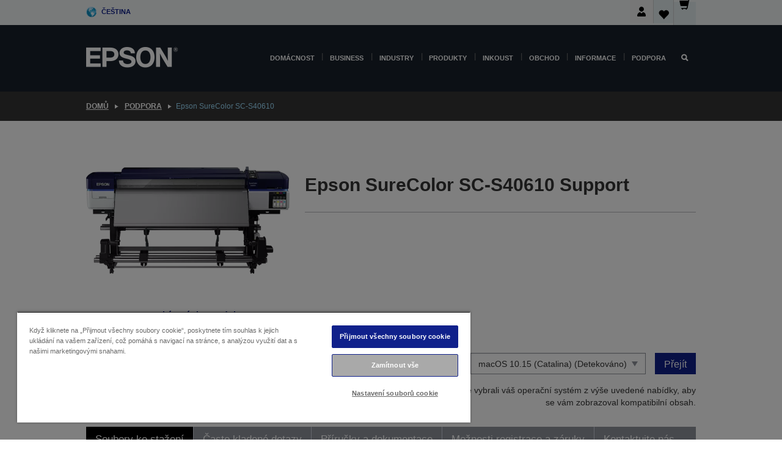

--- FILE ---
content_type: text/html; charset=utf-8
request_url: https://www.google.com/recaptcha/api2/anchor?ar=1&k=6LdpFo4aAAAAAITYTG0B3c3toMi9suaL9dfGIncY&co=aHR0cHM6Ly93d3cuZXBzb24uY3o6NDQz&hl=en&v=PoyoqOPhxBO7pBk68S4YbpHZ&size=invisible&anchor-ms=20000&execute-ms=30000&cb=ezpokksaq6bh
body_size: 48736
content:
<!DOCTYPE HTML><html dir="ltr" lang="en"><head><meta http-equiv="Content-Type" content="text/html; charset=UTF-8">
<meta http-equiv="X-UA-Compatible" content="IE=edge">
<title>reCAPTCHA</title>
<style type="text/css">
/* cyrillic-ext */
@font-face {
  font-family: 'Roboto';
  font-style: normal;
  font-weight: 400;
  font-stretch: 100%;
  src: url(//fonts.gstatic.com/s/roboto/v48/KFO7CnqEu92Fr1ME7kSn66aGLdTylUAMa3GUBHMdazTgWw.woff2) format('woff2');
  unicode-range: U+0460-052F, U+1C80-1C8A, U+20B4, U+2DE0-2DFF, U+A640-A69F, U+FE2E-FE2F;
}
/* cyrillic */
@font-face {
  font-family: 'Roboto';
  font-style: normal;
  font-weight: 400;
  font-stretch: 100%;
  src: url(//fonts.gstatic.com/s/roboto/v48/KFO7CnqEu92Fr1ME7kSn66aGLdTylUAMa3iUBHMdazTgWw.woff2) format('woff2');
  unicode-range: U+0301, U+0400-045F, U+0490-0491, U+04B0-04B1, U+2116;
}
/* greek-ext */
@font-face {
  font-family: 'Roboto';
  font-style: normal;
  font-weight: 400;
  font-stretch: 100%;
  src: url(//fonts.gstatic.com/s/roboto/v48/KFO7CnqEu92Fr1ME7kSn66aGLdTylUAMa3CUBHMdazTgWw.woff2) format('woff2');
  unicode-range: U+1F00-1FFF;
}
/* greek */
@font-face {
  font-family: 'Roboto';
  font-style: normal;
  font-weight: 400;
  font-stretch: 100%;
  src: url(//fonts.gstatic.com/s/roboto/v48/KFO7CnqEu92Fr1ME7kSn66aGLdTylUAMa3-UBHMdazTgWw.woff2) format('woff2');
  unicode-range: U+0370-0377, U+037A-037F, U+0384-038A, U+038C, U+038E-03A1, U+03A3-03FF;
}
/* math */
@font-face {
  font-family: 'Roboto';
  font-style: normal;
  font-weight: 400;
  font-stretch: 100%;
  src: url(//fonts.gstatic.com/s/roboto/v48/KFO7CnqEu92Fr1ME7kSn66aGLdTylUAMawCUBHMdazTgWw.woff2) format('woff2');
  unicode-range: U+0302-0303, U+0305, U+0307-0308, U+0310, U+0312, U+0315, U+031A, U+0326-0327, U+032C, U+032F-0330, U+0332-0333, U+0338, U+033A, U+0346, U+034D, U+0391-03A1, U+03A3-03A9, U+03B1-03C9, U+03D1, U+03D5-03D6, U+03F0-03F1, U+03F4-03F5, U+2016-2017, U+2034-2038, U+203C, U+2040, U+2043, U+2047, U+2050, U+2057, U+205F, U+2070-2071, U+2074-208E, U+2090-209C, U+20D0-20DC, U+20E1, U+20E5-20EF, U+2100-2112, U+2114-2115, U+2117-2121, U+2123-214F, U+2190, U+2192, U+2194-21AE, U+21B0-21E5, U+21F1-21F2, U+21F4-2211, U+2213-2214, U+2216-22FF, U+2308-230B, U+2310, U+2319, U+231C-2321, U+2336-237A, U+237C, U+2395, U+239B-23B7, U+23D0, U+23DC-23E1, U+2474-2475, U+25AF, U+25B3, U+25B7, U+25BD, U+25C1, U+25CA, U+25CC, U+25FB, U+266D-266F, U+27C0-27FF, U+2900-2AFF, U+2B0E-2B11, U+2B30-2B4C, U+2BFE, U+3030, U+FF5B, U+FF5D, U+1D400-1D7FF, U+1EE00-1EEFF;
}
/* symbols */
@font-face {
  font-family: 'Roboto';
  font-style: normal;
  font-weight: 400;
  font-stretch: 100%;
  src: url(//fonts.gstatic.com/s/roboto/v48/KFO7CnqEu92Fr1ME7kSn66aGLdTylUAMaxKUBHMdazTgWw.woff2) format('woff2');
  unicode-range: U+0001-000C, U+000E-001F, U+007F-009F, U+20DD-20E0, U+20E2-20E4, U+2150-218F, U+2190, U+2192, U+2194-2199, U+21AF, U+21E6-21F0, U+21F3, U+2218-2219, U+2299, U+22C4-22C6, U+2300-243F, U+2440-244A, U+2460-24FF, U+25A0-27BF, U+2800-28FF, U+2921-2922, U+2981, U+29BF, U+29EB, U+2B00-2BFF, U+4DC0-4DFF, U+FFF9-FFFB, U+10140-1018E, U+10190-1019C, U+101A0, U+101D0-101FD, U+102E0-102FB, U+10E60-10E7E, U+1D2C0-1D2D3, U+1D2E0-1D37F, U+1F000-1F0FF, U+1F100-1F1AD, U+1F1E6-1F1FF, U+1F30D-1F30F, U+1F315, U+1F31C, U+1F31E, U+1F320-1F32C, U+1F336, U+1F378, U+1F37D, U+1F382, U+1F393-1F39F, U+1F3A7-1F3A8, U+1F3AC-1F3AF, U+1F3C2, U+1F3C4-1F3C6, U+1F3CA-1F3CE, U+1F3D4-1F3E0, U+1F3ED, U+1F3F1-1F3F3, U+1F3F5-1F3F7, U+1F408, U+1F415, U+1F41F, U+1F426, U+1F43F, U+1F441-1F442, U+1F444, U+1F446-1F449, U+1F44C-1F44E, U+1F453, U+1F46A, U+1F47D, U+1F4A3, U+1F4B0, U+1F4B3, U+1F4B9, U+1F4BB, U+1F4BF, U+1F4C8-1F4CB, U+1F4D6, U+1F4DA, U+1F4DF, U+1F4E3-1F4E6, U+1F4EA-1F4ED, U+1F4F7, U+1F4F9-1F4FB, U+1F4FD-1F4FE, U+1F503, U+1F507-1F50B, U+1F50D, U+1F512-1F513, U+1F53E-1F54A, U+1F54F-1F5FA, U+1F610, U+1F650-1F67F, U+1F687, U+1F68D, U+1F691, U+1F694, U+1F698, U+1F6AD, U+1F6B2, U+1F6B9-1F6BA, U+1F6BC, U+1F6C6-1F6CF, U+1F6D3-1F6D7, U+1F6E0-1F6EA, U+1F6F0-1F6F3, U+1F6F7-1F6FC, U+1F700-1F7FF, U+1F800-1F80B, U+1F810-1F847, U+1F850-1F859, U+1F860-1F887, U+1F890-1F8AD, U+1F8B0-1F8BB, U+1F8C0-1F8C1, U+1F900-1F90B, U+1F93B, U+1F946, U+1F984, U+1F996, U+1F9E9, U+1FA00-1FA6F, U+1FA70-1FA7C, U+1FA80-1FA89, U+1FA8F-1FAC6, U+1FACE-1FADC, U+1FADF-1FAE9, U+1FAF0-1FAF8, U+1FB00-1FBFF;
}
/* vietnamese */
@font-face {
  font-family: 'Roboto';
  font-style: normal;
  font-weight: 400;
  font-stretch: 100%;
  src: url(//fonts.gstatic.com/s/roboto/v48/KFO7CnqEu92Fr1ME7kSn66aGLdTylUAMa3OUBHMdazTgWw.woff2) format('woff2');
  unicode-range: U+0102-0103, U+0110-0111, U+0128-0129, U+0168-0169, U+01A0-01A1, U+01AF-01B0, U+0300-0301, U+0303-0304, U+0308-0309, U+0323, U+0329, U+1EA0-1EF9, U+20AB;
}
/* latin-ext */
@font-face {
  font-family: 'Roboto';
  font-style: normal;
  font-weight: 400;
  font-stretch: 100%;
  src: url(//fonts.gstatic.com/s/roboto/v48/KFO7CnqEu92Fr1ME7kSn66aGLdTylUAMa3KUBHMdazTgWw.woff2) format('woff2');
  unicode-range: U+0100-02BA, U+02BD-02C5, U+02C7-02CC, U+02CE-02D7, U+02DD-02FF, U+0304, U+0308, U+0329, U+1D00-1DBF, U+1E00-1E9F, U+1EF2-1EFF, U+2020, U+20A0-20AB, U+20AD-20C0, U+2113, U+2C60-2C7F, U+A720-A7FF;
}
/* latin */
@font-face {
  font-family: 'Roboto';
  font-style: normal;
  font-weight: 400;
  font-stretch: 100%;
  src: url(//fonts.gstatic.com/s/roboto/v48/KFO7CnqEu92Fr1ME7kSn66aGLdTylUAMa3yUBHMdazQ.woff2) format('woff2');
  unicode-range: U+0000-00FF, U+0131, U+0152-0153, U+02BB-02BC, U+02C6, U+02DA, U+02DC, U+0304, U+0308, U+0329, U+2000-206F, U+20AC, U+2122, U+2191, U+2193, U+2212, U+2215, U+FEFF, U+FFFD;
}
/* cyrillic-ext */
@font-face {
  font-family: 'Roboto';
  font-style: normal;
  font-weight: 500;
  font-stretch: 100%;
  src: url(//fonts.gstatic.com/s/roboto/v48/KFO7CnqEu92Fr1ME7kSn66aGLdTylUAMa3GUBHMdazTgWw.woff2) format('woff2');
  unicode-range: U+0460-052F, U+1C80-1C8A, U+20B4, U+2DE0-2DFF, U+A640-A69F, U+FE2E-FE2F;
}
/* cyrillic */
@font-face {
  font-family: 'Roboto';
  font-style: normal;
  font-weight: 500;
  font-stretch: 100%;
  src: url(//fonts.gstatic.com/s/roboto/v48/KFO7CnqEu92Fr1ME7kSn66aGLdTylUAMa3iUBHMdazTgWw.woff2) format('woff2');
  unicode-range: U+0301, U+0400-045F, U+0490-0491, U+04B0-04B1, U+2116;
}
/* greek-ext */
@font-face {
  font-family: 'Roboto';
  font-style: normal;
  font-weight: 500;
  font-stretch: 100%;
  src: url(//fonts.gstatic.com/s/roboto/v48/KFO7CnqEu92Fr1ME7kSn66aGLdTylUAMa3CUBHMdazTgWw.woff2) format('woff2');
  unicode-range: U+1F00-1FFF;
}
/* greek */
@font-face {
  font-family: 'Roboto';
  font-style: normal;
  font-weight: 500;
  font-stretch: 100%;
  src: url(//fonts.gstatic.com/s/roboto/v48/KFO7CnqEu92Fr1ME7kSn66aGLdTylUAMa3-UBHMdazTgWw.woff2) format('woff2');
  unicode-range: U+0370-0377, U+037A-037F, U+0384-038A, U+038C, U+038E-03A1, U+03A3-03FF;
}
/* math */
@font-face {
  font-family: 'Roboto';
  font-style: normal;
  font-weight: 500;
  font-stretch: 100%;
  src: url(//fonts.gstatic.com/s/roboto/v48/KFO7CnqEu92Fr1ME7kSn66aGLdTylUAMawCUBHMdazTgWw.woff2) format('woff2');
  unicode-range: U+0302-0303, U+0305, U+0307-0308, U+0310, U+0312, U+0315, U+031A, U+0326-0327, U+032C, U+032F-0330, U+0332-0333, U+0338, U+033A, U+0346, U+034D, U+0391-03A1, U+03A3-03A9, U+03B1-03C9, U+03D1, U+03D5-03D6, U+03F0-03F1, U+03F4-03F5, U+2016-2017, U+2034-2038, U+203C, U+2040, U+2043, U+2047, U+2050, U+2057, U+205F, U+2070-2071, U+2074-208E, U+2090-209C, U+20D0-20DC, U+20E1, U+20E5-20EF, U+2100-2112, U+2114-2115, U+2117-2121, U+2123-214F, U+2190, U+2192, U+2194-21AE, U+21B0-21E5, U+21F1-21F2, U+21F4-2211, U+2213-2214, U+2216-22FF, U+2308-230B, U+2310, U+2319, U+231C-2321, U+2336-237A, U+237C, U+2395, U+239B-23B7, U+23D0, U+23DC-23E1, U+2474-2475, U+25AF, U+25B3, U+25B7, U+25BD, U+25C1, U+25CA, U+25CC, U+25FB, U+266D-266F, U+27C0-27FF, U+2900-2AFF, U+2B0E-2B11, U+2B30-2B4C, U+2BFE, U+3030, U+FF5B, U+FF5D, U+1D400-1D7FF, U+1EE00-1EEFF;
}
/* symbols */
@font-face {
  font-family: 'Roboto';
  font-style: normal;
  font-weight: 500;
  font-stretch: 100%;
  src: url(//fonts.gstatic.com/s/roboto/v48/KFO7CnqEu92Fr1ME7kSn66aGLdTylUAMaxKUBHMdazTgWw.woff2) format('woff2');
  unicode-range: U+0001-000C, U+000E-001F, U+007F-009F, U+20DD-20E0, U+20E2-20E4, U+2150-218F, U+2190, U+2192, U+2194-2199, U+21AF, U+21E6-21F0, U+21F3, U+2218-2219, U+2299, U+22C4-22C6, U+2300-243F, U+2440-244A, U+2460-24FF, U+25A0-27BF, U+2800-28FF, U+2921-2922, U+2981, U+29BF, U+29EB, U+2B00-2BFF, U+4DC0-4DFF, U+FFF9-FFFB, U+10140-1018E, U+10190-1019C, U+101A0, U+101D0-101FD, U+102E0-102FB, U+10E60-10E7E, U+1D2C0-1D2D3, U+1D2E0-1D37F, U+1F000-1F0FF, U+1F100-1F1AD, U+1F1E6-1F1FF, U+1F30D-1F30F, U+1F315, U+1F31C, U+1F31E, U+1F320-1F32C, U+1F336, U+1F378, U+1F37D, U+1F382, U+1F393-1F39F, U+1F3A7-1F3A8, U+1F3AC-1F3AF, U+1F3C2, U+1F3C4-1F3C6, U+1F3CA-1F3CE, U+1F3D4-1F3E0, U+1F3ED, U+1F3F1-1F3F3, U+1F3F5-1F3F7, U+1F408, U+1F415, U+1F41F, U+1F426, U+1F43F, U+1F441-1F442, U+1F444, U+1F446-1F449, U+1F44C-1F44E, U+1F453, U+1F46A, U+1F47D, U+1F4A3, U+1F4B0, U+1F4B3, U+1F4B9, U+1F4BB, U+1F4BF, U+1F4C8-1F4CB, U+1F4D6, U+1F4DA, U+1F4DF, U+1F4E3-1F4E6, U+1F4EA-1F4ED, U+1F4F7, U+1F4F9-1F4FB, U+1F4FD-1F4FE, U+1F503, U+1F507-1F50B, U+1F50D, U+1F512-1F513, U+1F53E-1F54A, U+1F54F-1F5FA, U+1F610, U+1F650-1F67F, U+1F687, U+1F68D, U+1F691, U+1F694, U+1F698, U+1F6AD, U+1F6B2, U+1F6B9-1F6BA, U+1F6BC, U+1F6C6-1F6CF, U+1F6D3-1F6D7, U+1F6E0-1F6EA, U+1F6F0-1F6F3, U+1F6F7-1F6FC, U+1F700-1F7FF, U+1F800-1F80B, U+1F810-1F847, U+1F850-1F859, U+1F860-1F887, U+1F890-1F8AD, U+1F8B0-1F8BB, U+1F8C0-1F8C1, U+1F900-1F90B, U+1F93B, U+1F946, U+1F984, U+1F996, U+1F9E9, U+1FA00-1FA6F, U+1FA70-1FA7C, U+1FA80-1FA89, U+1FA8F-1FAC6, U+1FACE-1FADC, U+1FADF-1FAE9, U+1FAF0-1FAF8, U+1FB00-1FBFF;
}
/* vietnamese */
@font-face {
  font-family: 'Roboto';
  font-style: normal;
  font-weight: 500;
  font-stretch: 100%;
  src: url(//fonts.gstatic.com/s/roboto/v48/KFO7CnqEu92Fr1ME7kSn66aGLdTylUAMa3OUBHMdazTgWw.woff2) format('woff2');
  unicode-range: U+0102-0103, U+0110-0111, U+0128-0129, U+0168-0169, U+01A0-01A1, U+01AF-01B0, U+0300-0301, U+0303-0304, U+0308-0309, U+0323, U+0329, U+1EA0-1EF9, U+20AB;
}
/* latin-ext */
@font-face {
  font-family: 'Roboto';
  font-style: normal;
  font-weight: 500;
  font-stretch: 100%;
  src: url(//fonts.gstatic.com/s/roboto/v48/KFO7CnqEu92Fr1ME7kSn66aGLdTylUAMa3KUBHMdazTgWw.woff2) format('woff2');
  unicode-range: U+0100-02BA, U+02BD-02C5, U+02C7-02CC, U+02CE-02D7, U+02DD-02FF, U+0304, U+0308, U+0329, U+1D00-1DBF, U+1E00-1E9F, U+1EF2-1EFF, U+2020, U+20A0-20AB, U+20AD-20C0, U+2113, U+2C60-2C7F, U+A720-A7FF;
}
/* latin */
@font-face {
  font-family: 'Roboto';
  font-style: normal;
  font-weight: 500;
  font-stretch: 100%;
  src: url(//fonts.gstatic.com/s/roboto/v48/KFO7CnqEu92Fr1ME7kSn66aGLdTylUAMa3yUBHMdazQ.woff2) format('woff2');
  unicode-range: U+0000-00FF, U+0131, U+0152-0153, U+02BB-02BC, U+02C6, U+02DA, U+02DC, U+0304, U+0308, U+0329, U+2000-206F, U+20AC, U+2122, U+2191, U+2193, U+2212, U+2215, U+FEFF, U+FFFD;
}
/* cyrillic-ext */
@font-face {
  font-family: 'Roboto';
  font-style: normal;
  font-weight: 900;
  font-stretch: 100%;
  src: url(//fonts.gstatic.com/s/roboto/v48/KFO7CnqEu92Fr1ME7kSn66aGLdTylUAMa3GUBHMdazTgWw.woff2) format('woff2');
  unicode-range: U+0460-052F, U+1C80-1C8A, U+20B4, U+2DE0-2DFF, U+A640-A69F, U+FE2E-FE2F;
}
/* cyrillic */
@font-face {
  font-family: 'Roboto';
  font-style: normal;
  font-weight: 900;
  font-stretch: 100%;
  src: url(//fonts.gstatic.com/s/roboto/v48/KFO7CnqEu92Fr1ME7kSn66aGLdTylUAMa3iUBHMdazTgWw.woff2) format('woff2');
  unicode-range: U+0301, U+0400-045F, U+0490-0491, U+04B0-04B1, U+2116;
}
/* greek-ext */
@font-face {
  font-family: 'Roboto';
  font-style: normal;
  font-weight: 900;
  font-stretch: 100%;
  src: url(//fonts.gstatic.com/s/roboto/v48/KFO7CnqEu92Fr1ME7kSn66aGLdTylUAMa3CUBHMdazTgWw.woff2) format('woff2');
  unicode-range: U+1F00-1FFF;
}
/* greek */
@font-face {
  font-family: 'Roboto';
  font-style: normal;
  font-weight: 900;
  font-stretch: 100%;
  src: url(//fonts.gstatic.com/s/roboto/v48/KFO7CnqEu92Fr1ME7kSn66aGLdTylUAMa3-UBHMdazTgWw.woff2) format('woff2');
  unicode-range: U+0370-0377, U+037A-037F, U+0384-038A, U+038C, U+038E-03A1, U+03A3-03FF;
}
/* math */
@font-face {
  font-family: 'Roboto';
  font-style: normal;
  font-weight: 900;
  font-stretch: 100%;
  src: url(//fonts.gstatic.com/s/roboto/v48/KFO7CnqEu92Fr1ME7kSn66aGLdTylUAMawCUBHMdazTgWw.woff2) format('woff2');
  unicode-range: U+0302-0303, U+0305, U+0307-0308, U+0310, U+0312, U+0315, U+031A, U+0326-0327, U+032C, U+032F-0330, U+0332-0333, U+0338, U+033A, U+0346, U+034D, U+0391-03A1, U+03A3-03A9, U+03B1-03C9, U+03D1, U+03D5-03D6, U+03F0-03F1, U+03F4-03F5, U+2016-2017, U+2034-2038, U+203C, U+2040, U+2043, U+2047, U+2050, U+2057, U+205F, U+2070-2071, U+2074-208E, U+2090-209C, U+20D0-20DC, U+20E1, U+20E5-20EF, U+2100-2112, U+2114-2115, U+2117-2121, U+2123-214F, U+2190, U+2192, U+2194-21AE, U+21B0-21E5, U+21F1-21F2, U+21F4-2211, U+2213-2214, U+2216-22FF, U+2308-230B, U+2310, U+2319, U+231C-2321, U+2336-237A, U+237C, U+2395, U+239B-23B7, U+23D0, U+23DC-23E1, U+2474-2475, U+25AF, U+25B3, U+25B7, U+25BD, U+25C1, U+25CA, U+25CC, U+25FB, U+266D-266F, U+27C0-27FF, U+2900-2AFF, U+2B0E-2B11, U+2B30-2B4C, U+2BFE, U+3030, U+FF5B, U+FF5D, U+1D400-1D7FF, U+1EE00-1EEFF;
}
/* symbols */
@font-face {
  font-family: 'Roboto';
  font-style: normal;
  font-weight: 900;
  font-stretch: 100%;
  src: url(//fonts.gstatic.com/s/roboto/v48/KFO7CnqEu92Fr1ME7kSn66aGLdTylUAMaxKUBHMdazTgWw.woff2) format('woff2');
  unicode-range: U+0001-000C, U+000E-001F, U+007F-009F, U+20DD-20E0, U+20E2-20E4, U+2150-218F, U+2190, U+2192, U+2194-2199, U+21AF, U+21E6-21F0, U+21F3, U+2218-2219, U+2299, U+22C4-22C6, U+2300-243F, U+2440-244A, U+2460-24FF, U+25A0-27BF, U+2800-28FF, U+2921-2922, U+2981, U+29BF, U+29EB, U+2B00-2BFF, U+4DC0-4DFF, U+FFF9-FFFB, U+10140-1018E, U+10190-1019C, U+101A0, U+101D0-101FD, U+102E0-102FB, U+10E60-10E7E, U+1D2C0-1D2D3, U+1D2E0-1D37F, U+1F000-1F0FF, U+1F100-1F1AD, U+1F1E6-1F1FF, U+1F30D-1F30F, U+1F315, U+1F31C, U+1F31E, U+1F320-1F32C, U+1F336, U+1F378, U+1F37D, U+1F382, U+1F393-1F39F, U+1F3A7-1F3A8, U+1F3AC-1F3AF, U+1F3C2, U+1F3C4-1F3C6, U+1F3CA-1F3CE, U+1F3D4-1F3E0, U+1F3ED, U+1F3F1-1F3F3, U+1F3F5-1F3F7, U+1F408, U+1F415, U+1F41F, U+1F426, U+1F43F, U+1F441-1F442, U+1F444, U+1F446-1F449, U+1F44C-1F44E, U+1F453, U+1F46A, U+1F47D, U+1F4A3, U+1F4B0, U+1F4B3, U+1F4B9, U+1F4BB, U+1F4BF, U+1F4C8-1F4CB, U+1F4D6, U+1F4DA, U+1F4DF, U+1F4E3-1F4E6, U+1F4EA-1F4ED, U+1F4F7, U+1F4F9-1F4FB, U+1F4FD-1F4FE, U+1F503, U+1F507-1F50B, U+1F50D, U+1F512-1F513, U+1F53E-1F54A, U+1F54F-1F5FA, U+1F610, U+1F650-1F67F, U+1F687, U+1F68D, U+1F691, U+1F694, U+1F698, U+1F6AD, U+1F6B2, U+1F6B9-1F6BA, U+1F6BC, U+1F6C6-1F6CF, U+1F6D3-1F6D7, U+1F6E0-1F6EA, U+1F6F0-1F6F3, U+1F6F7-1F6FC, U+1F700-1F7FF, U+1F800-1F80B, U+1F810-1F847, U+1F850-1F859, U+1F860-1F887, U+1F890-1F8AD, U+1F8B0-1F8BB, U+1F8C0-1F8C1, U+1F900-1F90B, U+1F93B, U+1F946, U+1F984, U+1F996, U+1F9E9, U+1FA00-1FA6F, U+1FA70-1FA7C, U+1FA80-1FA89, U+1FA8F-1FAC6, U+1FACE-1FADC, U+1FADF-1FAE9, U+1FAF0-1FAF8, U+1FB00-1FBFF;
}
/* vietnamese */
@font-face {
  font-family: 'Roboto';
  font-style: normal;
  font-weight: 900;
  font-stretch: 100%;
  src: url(//fonts.gstatic.com/s/roboto/v48/KFO7CnqEu92Fr1ME7kSn66aGLdTylUAMa3OUBHMdazTgWw.woff2) format('woff2');
  unicode-range: U+0102-0103, U+0110-0111, U+0128-0129, U+0168-0169, U+01A0-01A1, U+01AF-01B0, U+0300-0301, U+0303-0304, U+0308-0309, U+0323, U+0329, U+1EA0-1EF9, U+20AB;
}
/* latin-ext */
@font-face {
  font-family: 'Roboto';
  font-style: normal;
  font-weight: 900;
  font-stretch: 100%;
  src: url(//fonts.gstatic.com/s/roboto/v48/KFO7CnqEu92Fr1ME7kSn66aGLdTylUAMa3KUBHMdazTgWw.woff2) format('woff2');
  unicode-range: U+0100-02BA, U+02BD-02C5, U+02C7-02CC, U+02CE-02D7, U+02DD-02FF, U+0304, U+0308, U+0329, U+1D00-1DBF, U+1E00-1E9F, U+1EF2-1EFF, U+2020, U+20A0-20AB, U+20AD-20C0, U+2113, U+2C60-2C7F, U+A720-A7FF;
}
/* latin */
@font-face {
  font-family: 'Roboto';
  font-style: normal;
  font-weight: 900;
  font-stretch: 100%;
  src: url(//fonts.gstatic.com/s/roboto/v48/KFO7CnqEu92Fr1ME7kSn66aGLdTylUAMa3yUBHMdazQ.woff2) format('woff2');
  unicode-range: U+0000-00FF, U+0131, U+0152-0153, U+02BB-02BC, U+02C6, U+02DA, U+02DC, U+0304, U+0308, U+0329, U+2000-206F, U+20AC, U+2122, U+2191, U+2193, U+2212, U+2215, U+FEFF, U+FFFD;
}

</style>
<link rel="stylesheet" type="text/css" href="https://www.gstatic.com/recaptcha/releases/PoyoqOPhxBO7pBk68S4YbpHZ/styles__ltr.css">
<script nonce="ZWP3j32CLQA0qtPeJOBx8g" type="text/javascript">window['__recaptcha_api'] = 'https://www.google.com/recaptcha/api2/';</script>
<script type="text/javascript" src="https://www.gstatic.com/recaptcha/releases/PoyoqOPhxBO7pBk68S4YbpHZ/recaptcha__en.js" nonce="ZWP3j32CLQA0qtPeJOBx8g">
      
    </script></head>
<body><div id="rc-anchor-alert" class="rc-anchor-alert"></div>
<input type="hidden" id="recaptcha-token" value="[base64]">
<script type="text/javascript" nonce="ZWP3j32CLQA0qtPeJOBx8g">
      recaptcha.anchor.Main.init("[\x22ainput\x22,[\x22bgdata\x22,\x22\x22,\[base64]/[base64]/[base64]/bmV3IHJbeF0oY1swXSk6RT09Mj9uZXcgclt4XShjWzBdLGNbMV0pOkU9PTM/bmV3IHJbeF0oY1swXSxjWzFdLGNbMl0pOkU9PTQ/[base64]/[base64]/[base64]/[base64]/[base64]/[base64]/[base64]/[base64]\x22,\[base64]\\u003d\x22,\[base64]/[base64]/DssOtwp7CtcOSYgg3w6bCpMOhw4XDoTIPNA1Ew4/DjcOuCm/[base64]/wrnDtXPCqsOow43DskDDl8OyRAnDoxBCwp5Lw65lwrPCusKMwogHIMKVSSTCjC/CqifCiADDiX4lw5/DmcKxEDIew5UXfMO9wqw6Y8O5ZUxnQMOMB8OFSMODwrTCnGzCiEYuB8OSOwjCqsKIwqLDv2Vqwp59HsOFLcOfw7HDvB5sw4HDqFpGw6DCm8KWwrDDrcO2wqPCnVzDrShHw5/Cth/Co8KAN0YBw5nDiMKFPnbClcKtw4UWNVTDvnTCmsKVwrLCmxwLwrPCuiDCjsOxw54Gwp4Hw7/DmykeFsKpw7bDj2gAFcOfZcKSNw7DisKQWCzCgcKuw5crwokGPQHCisOZwq0/R8OEwpo/a8OqS8OwPMOjIzZSw5oxwoFKw7vDs3vDuSzCrMOfwpvCiMKVKsKHw5DCuAnDmcO+ZcOHXHQlCywrOsKBwo3CuCgZw7HCo23CsAfCui9vwrfDisKMw7dgCV89w4DCtnXDjMKDGFIuw6V3YcKBw7cUwpZhw5bDnl/DkEJgw7Ejwrcww4vDn8OGwp/DmcKew6QDHcKSw6DClx/CncOkf2bClk3CncOiGSrCvcKJTFLCqsOIwrlsIjUewoLDhkw7f8OFbcOSwr/CrzPCr8Kwc8O9wpHDoFFdWAfCrzzDkMKzwoFqw7fCocOCwoTDnQLDg8KMw4DCvz8SwqDDvhjDlcKhHiErKyDDjMOcJS/Dm8K2wrkTw5fCi14kw7xKw4zCqhDChMO6w6rChMOaHcOWNsOVBsO3I8K4w71wZsO/[base64]/Dv8Kow7/CpsKJw7Rxwp57GDfDm2xVw47ClMKbW8KlwofCpsKLwoEWD8OqFsKPwqlEw4E5CUcBai/DvMOtw7vDmgXCr0rDuFDDoGgAVlFEZjfChcKTXXQQw4PCmMKKwpNXHMOBwoJ5UzDCiWc3w5nCtcKSw6bDmFBcUB3CiG1jw60ON8OZwoDCjDfDicKIw6EcwrEZw6Fww5pewrTDvcKiw43CocOMc8KWw4dJw4/ClSMFLMKnAMKWw5zCtMKjwoLDvMKYZsKDw6nDvypCw6J+wpRLfhrDs0fChBBifW5Ww5VEP8O2MsKzw4RDDcKSKMOkZQoYwq7CrMKEwofDnUzDoU3Dm0hRwqpywohLwrzCqQ1/w5nCskk3Q8K5wppyw5HCjcKww54uwqI8PsOofHnDhz8MGcOZNAMUw5/CuMO9Z8KIb0Uvw6h7W8KTLMK6w5Nlw6fCmMOHXS07w6I2wqHDvA3CtMO7asONQzvDi8OVwopXw4FDw5nCi1fDiHwpw7oBJn3DiBcJQ8OjworDsAsEw7vCg8KAHHgaw7jDrMOhw4vDoMOfVSZUw5UnwpnCsjARExPCmT/CucOEwrTCkENKZ8KhAcOQw4LDo1fCqxjCjcO8Jlonw4NmCUPDicOXEMONwqnDr0LClMKNw4AEaXVKw4zCp8O4wp8Aw7fDlE3DvQPDmGsmw67DgsKgw5/[base64]/[base64]/[base64]/CqCtjw7QawpzDsX59wr54IVrClMKkwpUEPVhWwqPChsOYL1BKHMKdwogAw5RELDxlZMOnwpErBW9hRTsqwrxFXcObw7p3wp42woHCpcKHw5lWGcKIUk3Dh8OOw7/[base64]/DkkIYVVszw6Fvw4htwo7Drk7DnX1GFgLDgcKadHHCr3DDssKwGEbCpsK2wrfCj8KeDH9RGXpzAMKUw7oNGS7DmH9dw6nDiUlOw48SwpTDssOfKsOFw43DqcKBDGjCosOJAMKIwqE7wo3ChsKSM03CmD4mw5fClkEDeMKPc2tVw4/[base64]/CucOUwpwGe8OCXsOUUcKnHXbClMKZd3l8wpbDqjllwqgdfC9GYRESw6TClsOUwovDucK0wq52w60UemE2wqd/MTnCjMOCw7TDocKIw6XDvznCrxwjw6HCjcKNWsOYbVPDt1DCnRLCrcOiXV0qbEjDnUPDssKRw4dyRHcrw7PDvQBHd0HCqWzDnS4ifwPCrsKkesOCTh1pwol0FsKuwqc7XmQoasOnw4nCo8KyCQRyw4nDusKvY20LUcK5NcOFbS7Cimgvwq/DtsKLwo8lcCPDpMKWDMKMNlHClyHDvMK0SxB7OkLCvcKHw6g5woMWZsKwVcOMwpbCn8O2YHVSwr5wUcO9BMKowqzCi2FdKcKOwqduXiA7CsOFw6bCp3HDtMOkw4jDhsKZw43Cq8KAF8K7WG4yeRTCrcKWw6MDbsOxwq7CsD7DhMOMw4/Dk8OQw6DDncOgw4vCicKGw5JLw7hGw6jCi8OafmnDqcKDKithw5wGBR0+w7TDhwzDikvDi8OZw78yRUvDryxqw5zCoVzDv8K0ScKoVMKQUTjCqcKHfXfDqhQbEsKwdcOVw5M+w5lrbDc9wr9Pw7EvY8OUCsKPwqVTOMORw4PCgsKNIiFew413w4/DgCllw7bDiMKqDxPDiMKDw5oEGcKuIsK1w4nDo8OoLMOwUzxvwpw+MMOuZ8Opw4zDiyc+wp9hR2Vlwr3DqcOEDsOTw4Fbw7/DpcKow5zCnh1kbMOzRsKmfS/DuEXDrcOsworCv8OmwrbDvMOMW1Vow6kkUjIyGcOCITjDhsOZb8KWEcOZw5jCkTHDpUIBw4V8w6pCw7/[base64]/DlcK3wqzCm8KkwqTCkcO5wpLDpmjCssO0ST3CuxsWG1FMwq/DjcO/McKHAsOzNFzDssKAw78IXsKuCE5ZesK8R8KXXiDCtDPDiMOfwpTCnsO4U8Opw53DkMKOw7TChEdsw5dew4gINW4vcz1Dwp3DpSDCnGDCpjXDoj/Dg0zDng7DucO8w7IAH0jCsEpJVsO5wpU/wrDDs8KtwpoCw78zCcOpJ8KAwpRUHcK4wpDDo8Kzw7c+w5dcw48QwqBpIcO3wqJqEAjCrFkTw5HDqh/CjMOQwqs2Gn3ChyBMwo88wrxVGsKfcsO+woEBw4VOw51/[base64]/DjAAywqXDosOVw5PDrsOPw6HCqMKuPMOfD8K2UGc8ecO3DsKxLMKMw7oDwq5QCAMbdMOew7w2asOPwr/Cu8KJwqUiPzXCocOIMsO0wrzDnEzDthBRwrUUwrR0wrQVJcOybcK9w6gYWXvCrVHCnHfChcOIfhVMFDkxw4/Dj3o5J8KDw4IHwr4JwqrCjVjCssOzcMKhS8OQeMOWwoNnwq4/WF0LPHxzw4Muw5IfwqA3SxHDl8KLcsOmw5RFw5XCl8K+w6bChWNSwqTCusK9IcO2wrnCrcKsVWbClUXDr8Krwr/DqMOIUsOUAAXChMKtwpnCgg3CmsOxFj3CvsKPa0Q4w7cBwrPDh3XCq17DkcK0wokoNEPDlkHDjsO+eMOgCMK2asOBbXPCm15Hw4FXX8KGRyx7V1dfwqDCh8OFI0HDt8K9w5bDjsOiBnt/VGnDpMOKTMKCaAcAWWRIwrjDmyorw4HCucOpL1kmwpHCpsKswrl2w6ghw5HDgmZsw64fMAhVw7bCoMOWw5bCqXnCiklaQcK6PcOqwonDqcO1wqAMH31nXQ8KFcO+SMKKKsOVCl/CjMKpRMK+DsK8w4jDmVjCviIubW0fw5PDv8OnDhXCqcKqDB3ClsKfUlrDuRDDoSzDrwzCpsO/w6Qjw6XCkn9gcH3DlsKcfcKiwpQQdELCu8KpFCZAwpokOw0JFVopw4jCt8O/wq5fwr/ClcOPOcOgA8KsDg7DiMK9DMOtBMOBw7o6QDnCgcO1HsOxCMKlwrELGC55wpLDvk5wSMKJwpXCi8OZwq5BwrbCrh5sXht3D8O7f8Kmw6JMwok1YMOvSXlUwq/CqkXDkEHCj8K4w7HCt8KAwp8Dw55rGMO5w4XDiMKAWX/DqRVuw7TDs39RwqYBSMOzCcKMcxdQwqJVe8K5wpXCvMKAaMOmKMO5w7JcVVvDicKuHMK1A8KaGH5xwrpWwq4PeMOVwr7DtMOqwqp3JsKfSxRYw4Azw5PDl2fDqsOAwoU6wr/DgcK7FsKRMMK+RAlswoBUCAvDiMOfLExTw5zCmsKwIcO7KirDsCnCszdUEsK4RMO2R8OEIsO9Z8OkN8KEw6/ChjjDiEHDoMKnPl3Cs0bDpsKHY8KAw4DDssKcw5w9wq/CmWNVBC/CjsKBw4HDnDbDicKBw4sRLMOCFcOjUMKOw7xqw4PDkU7Dtl/CmynDgwbDgxLDuMO9wqRWw7TCi8Ohwp9IwqkUwqowwpxUwqPDjsKPLQ/DrizCuCfCgMOCWcOCW8OGAsOoWMKFIsKIP1tkWgnDh8K7TsOmw7BTPDBzGsOJwpYffsO3HMKHFsO/wqjCl8Ovwr8/[base64]/CkMKYw73DvXPDncOKw5TCgwrCgcKpa8KOMETCtRDClVXDiMO3LkZjwrbDqsKww4ZaUkluwqPDsHXDvMKNYH7CkMOYw7PDvMK8wprCm8Ohwpccwr7DpmvDgC3Dp3TCo8KuKjbDosKlCMOWdMOiUXVMw5/Dl2XDsw4pw6jCi8O9wpd7NsK9ZQBRHsKsw7cbwpXCv8OROMKnfjh7wozCsUHDulMQCDPDkcOKwr4xw591wpPCm2nCrMORXMOJwogKHcOVLcOzw7bDlH8dBcKAEB3CuVLDmw8EH8Oqw7jDiTwcVMK8w7xIBsOcHxDCusKzYcO1bMOnPR7CjMOBJcOjHSQuZU/DncKWJ8KDwp1xBWtpw4gzZcKnw7zDo8OVOMKbwptwZ0vCsU/CoEgXBsO4K8OPw6XCvjnDjMKsP8KDJGHCucKAD0s2O2PDgB/DicO1w4XDuHXDqnxpwopySRgnP11Jc8K7woPDkT3CqgPDlMO2w6hrwoBQwrYudcKnScOKw5l6HxELeFrDnG1GecKLwoQAwrnCqcK4RcKVwrjCmMOMw5LCncO0OsOaw7RQXMKawq/Cj8OGwoXDmcOlw5gTD8KLUMOLw43DscKJw5tnwq/DnMO5aj86ETpFw6pXY1kOw5A7w50TSVvDgcK2wqwzwpUCXBjCp8O2dSLCu0A8worCjMKIYw/DhHlTwrPDosO6w5vDisKkwoAEwrBTGmouCMOhw6vDiD/CvUNEVQbDnsOKU8KBwrvDmcKyw4LCnsKrw7DDixBHwol0K8KXbMKHw4LDgkFGwpIzd8OyL8OXw5/DncOPwoxcJsKPwok+C8KbWxB0w4DCt8OjwqXDmCBkVXNAEcK0wp7DiHxcw7M1eMOEwoNsbsKBw7TDl2Ztwps3wrZkwqYCwqrCswXCoMKXH0HCj1nDu8OVUkHDv8KrP0LDucOcImtVw4jClEHCosOIeMKiUTTCjMKIw7vDu8KqwoHDv3kAc2JFZsKsC192wrV/ZMOjwpxndHROw63CnDIUDRVxw5TDoMO/C8O9w6VRw452w4cnwqfDnGtvIDRVLxVfKFLCjMOzaywSI3zDvkzDuBvDpsOzEUdCGHYnacKzwo/DmkRxNBg/w5zCh8K9DMOdw75XXMO9LgUgMQ3CisKYJg7ChjhhF8KGw7rCmsKsCsKGMcOHISXDisO6wp/Dhh3DiWR/ZMKHwqvDlcOzw4RAw4xfw6rDnRLCkjouDMKTwobDjsK4ai8iU8KKw6MOwojCpW/DvMKUQhdPwok0wqg5EsKxQh4ZQMOlUcO5w4zClQVJwpZawrvDmmMYwpgEw4/DisKbQsKkwq/DhChSw6tsERp8w6/[base64]/[base64]/DvsO5w4xuRhgSwr7CscOCwrHDjlQwZivDvjwfW8KzD8OMw67DusKVwqNbwolELsOaVS/DiS7DqnLDmMKWOsOSwqJqNMOBH8OQwr7Dr8K5AMKTfcO1w6/Cn2hrFcKwXm/CrWLDkHbDl2wvw44DLV/Du8KfwqDDusOuOsKQPMKWX8KnWMK6FFNRw6kTeUF6woTDu8O2cAjDvcKOVcOgw5YKw6YfdcOIw6vDqsKDI8KUAQrDkcOIMBNFFEbCoVgDw7gpwrrDq8K5QMKoQsKOwrlxwpQuAlduHDnDr8O4w4fDgcKiXx1WCsOWOwcCw4FWBHRiH8OLW8KUKC7DtGPCjAE/w67Ci1XDg1/Cu1p9wppgSSNFFMKBU8OxMxVyCAFxJMOgwpzDqz3DosOZw67Dri3Cr8OrwoxvXVrCvcOnOsOwcTVowohZw5HCucKfwoDCscK2w5F4esO9w5deX8OdJgxFb3HCmm3ClhjDn8KDwoLCicK8wpfClyMbMcOvbQfDsMKMwqUnZFvDl0PCoETDqMKqw5XDmsKswq0+P2/Cv2zCh0Z+UcKXwqHCtnbClljCkj5tMsOuw6k3di5VOsKqwqBPw5XCiMONwoZ2wobDkXowwo7Ck0/CmMKvwq4Le3/CpgrDk1LCphbDg8Oaw5pKwqTCrGdmKMKYfBrDgjNfBwjCnSHDtcONwrjCk8KSwrzDrgLDg1UOB8K7wrzDlsOXc8K/w6ZswpbCuMKUwqpXwo8xw6RKdcOCwrBXVMOWwq8Ww5NZa8Kyw6NMw4PDjExYwoPDt8KMeHXCtyNWOwXCh8OoSMO7w7zCmcO1wqcqB1DDmsOYw7TCq8K5d8KQLkfCq19gw41Pw5TCpsK/woTDp8KIfsKcw45UwqU7wqbCuMOBaWJXRTF5wqVrw4IhwqnCvcKYwpfDv13DgnLDr8OKVCvCssOTGMO1WcODHcK0P3jDn8OAwrViwqrDg1Q0Ai3CmcOVw7FyccOAdxTChTTDkVMKwpt0YCZgwo4URMKVEl3Cq1fCr8Olw7Rxw4diw7vCvm/DmcKFwpNawoJZwoZ2wqE8ZCXCn8KgwoULIMK+W8OpwrZYXV9XNxkaDsKDw7sLw57Dl0kwwqrDjl0SXcKyOsK1dsKqVsKIw4ZfP8OHw4I/wqHDry9Fwq5/HMK4wpYTBRJywpkRL0bDsW5pwr5+GsOaw67CisKXHGV6wrRiFhrCvCzCrMK5w5QMw7tuwo7DtgPClMOzwpvDocOLLjApw43CjkHCksORWRTDo8OUAcK0wofDnAvCkMOaOsOyO3jDnnNqwrfDrMKhcsOWwrjClsKvw5/DuTUmw5vChxM+wpdywqdvwqTCvsO/BkTDsm5MGQs/[base64]/[base64]/CnFzCs0XDhcOAw7FnTTDDmsKrwrXDp8KOw4jCkcO9wqMiVcKdHk0qwrHCmsKxXhvCuAJOTcKoeljDnsKBw5U5LcK2w7hvw4XDm8O1H0gyw5nCj8KGNFgvw7HDhB/DqHPDrsOEDMK3PTQVw4DDmDnCqhLDsytGw4t/MMOEwp/Ciw1MwoFkwowlb8OpwpgzPQ/[base64]/CncKpN23Cu8K9I8OEw5TCscOgw4nDisOkwo/CkWxowqI7LcKKwpcYwqtZw4bCvhvDoMKPbDzCisOsb2zDq8OMcWBUEcOSccKBwqTCjsOOw5nDsG4TH1DDgMKEwpd/wpDCnGLCmMKqw4vDm8Oiwrc8w6DDkMOJXB3DlVtYI2bCuTVTw5B3AH/DhS/Cm8KMbR/DusKnwoREChp9WMOPdMKWwo7Dj8KBw7fCqBY+SVbDkMOtJMKCwrh4ZnLDn8OEwrXDvQYiWw3DusO6WcKNwpvCoi5Awq4TwqvClsOUXsOiw6rCvFjCrB8Pw4bDhhJtwpDDmMKywpjCnsK6WcOTwrHChVDCpknCgGslw6/Du1zCiMK+RFA5RsOYw77DljFjPgfDosOgEcK/wozDlzDDnMOdNcOaIj9gY8OifcKkTxI0fsOyLcKtwpzCh8KKwr3DrRd2w6tpw6DCiMOxYsKKScKmOMOdP8OGc8Kww6/[base64]/Cj07Ci8KNAcKcwoHClk0TwohBWFXDhMKiwo5bw6RmSVAhw6bDsG8iwpxAwpTCtBE5Cks+w6c7w4rCiSIXw6ROw6/Dm37DoMOzOcOew77DlMKyXsO3w44OWsKmw6YTwrURw7rDlMOBN2ErwqzCucO2woAQwrPCogTDk8KZOgnDqj1twpfCpMKcwq9Cw7BiSsOCZR5VJm1DCcK4AMKVwpltSCXClcO/VlXCpsOEwqbDt8KKw7M5aMKAG8O2SsOTKFEmw7sTCj3ChsKcw54Rw7U/bShrw6fDoB7Cn8O0wphVwqV0T8OhFMKBwpY7w5Q5wprDlDrCocKSLwZlworCqDnCnnHDjHHDh0nCpB3DpcK+wrICKsKQVVhgeMK9TcKUQT8AD1nCi3bDhsKPw5LDrS0JwrQ2eSMOw6o0wphswozCvHHCmXtPw7IAY1PDhsKOw5/[base64]/DvnEDGMKVdMKew4LDjGPDqcKJwrvCiMKzwqkwXibCtMOOPFUEZsO8wqtIw59mw7LCnFZZw6Yjwp3CvlckXmVDBn/CgcKzeMK4dFwWw75qSsOMwokqbsKlwrAyw4jDr3oHacKoP15RPsOpQGTDlnDCtMOHRjDDkhYGwpZRTBgMw5HCjiHCuFxaPWUqw5bCiBpowrN6wo9Zw5BEf8K/[base64]/Ci8KUwodWwobCrEhiaFfDoTDCssO7Uh7Ch8KoBnNdbcOeA8KGCcOBwqZCw5jCnThrCMKsB8OuI8K4GcKjfQXCslfCjmzDnsKmDMO/FcKRw5pOWsKNRcO3wpkFwrwLWE1KYcKYRBrDl8OjwrzDjsKhwr3CvMOBMcOfMcOqT8KSIsOUwqJywqTCuBDDrE9baVHCrsKofxzDhCg3BXrDlHdYwqkwKcO4c2vCrTdswpIpwq/[base64]/[base64]/CvcOxMAttemIAGy4+J2/DhsO/PyJgw5HDh8O9w7DDocOUw6BNwrvCicOCw4bDvsORHWZWw7h0NcOuw5HDihXDvcObw6gwwqpMN8OkVsK/RG/[base64]/JGkawq1QwrnDgVdDVkLDgBvDncKhB8KxwqfCglFCXsKfwqV8ccKnAwrDllQvYzUiAwLCi8Ojw7/CpMKmw4/[base64]/dcOYwpxIJcO0YRnChVdAwqFVSUTDtALCiRzCrMOdHMKAT17DhMO6wpTDtnNaw6DCvcOawprCpMOXccKrO30MD8Kpw4ROHnLClWXCiBjDlcOPD3sWw4xIdjlfXsK4wqfCm8OeS3bCswIjGyItHEvCgUhMHCnDsRLDnA9gOm/[base64]/Chm/[base64]/CugV/cmvDocO+w5bDkMOQw63ClMKKwoTDqxjCp0sgw5JJw4bDtMKUwpvDu8OSw47CryjDpsOPB0h9YnAawrHDm2rDpcKaScOSPcONw53ClsOYNMKlw7bCm1PCmsONbsOqHQ7DvlUYwoR/wp1aWsOqwrrCoDcrwpNJOjFxwoPCtEfDvcKscMOcw4/DsjwueDPDpTtjPUjDvwh0w6AmMMOZwoNjMcKFwrZKw6wnOcK9XMKyw6vDhcOVwpIgIHfDrmLClXM4SFw4w4shwovCt8KrwqADcMKWw6fCsgXCnRnDg1/CgcKVwqBiw4rDpsOva8OdQ8OJwrYDwopsOBnDjMOUwqLCgsKXOTnDrMO9wrjCtxVOw75Gw60cw5kMBG5awpjDtcKLWH89w5FfKDJaLsOQWMOtwo9LbVPDmsK/YlzCh3ZnJsO8OUjChMOgAcK3dz5nSE/[base64]/CgF7DpHbDgcKrbcOQa8KZMsOyMcOBw6Now5bCpMKaw5XCosOHw6zDlcOdUAckw6V3UcOrACvChMOoQ1XDt0giUsK1P8KAa8Krw61kw4AXw65Hw6dnPGQHNxvCnGFBwr/DqMO5ZQTDvl/DlcO0w4M5wpPDgGjCrMOEMcKjYRUBKMKSFsKVLGLDlXTDjgsWX8KIwqHDncKSwrDClBTDpsO8wo3DlF7CgRIQw4Mpw7kywqxqw7LDusO8w4jDkcKWwoAsWR8lKH/[base64]/DvALCvcKCw41LfyPDoWxdwp3CnMKKwrDDs8KEw7LDjcOzw5AQw7jChjXCncO3TcOFwo9Ow5lew71wIMOyY3TDkRhcw4PCqcOaa1zCgBtMw6JRJMOiw6fDrnzCsMKPcj3Dt8OleH7DhsKzAQrCiR/Dh0sOVsKmw68Iw67DlwDCjcK3wp/DusKGc8OQwrVmwqLDj8OEwoIFw5XCqcKuWsONw4kNecK8QAZmw5/Dh8Kiw7ATMCHDv2XCpzA9aS1Dwp7Dn8K9w5zDrsKUbsOSwobDjE5lBcKywow5wpvChMKNexnCgsKjwq3CjnAvwrTCpmFqw5wLCcK+wrslDMOZXcKkHcOhIMOGw6/DsAHDt8OHY20OEHXDnMOgYMKpPnU5QzVIw654wrRyVsO9wponWT5VBMO4QsO9w7LDog7CsMOdwrzCtRjDngbDpcKSCcOVwoNVasKCdMKcUjrDicOkwp/Do217wqLCkMKEXWDDmMKLwobCgyfDnMKueEELwpBMNsObw5IYw53DpCnDtx4QZsOBw54iIsKdO0nCtShww6nCpcO2csKmwoXCoX7DuMOZGzLCggfDscOmEcOER8K9wq/[base64]/[base64]/DlcKXISV8wpEcWcKuw71Iw5PDtATDonfDgVHDgAogw78bIBnCi0/DgMK1wp1ndy7DhcKlTB5Gwp3DhsKKw7vDkgVNKcKmw65fw6YxFsOkD8OfZcKZwpJKNMOqRMKCc8OmwozCrMKvQg8QcGNrKC9SwoFKwojDhsKGY8OSaQvDpsKRf14lWMOYHcOJw5/CqMKCbx19w5HDqjPDg2HChMOBwobDkT1qw6s/CSfCnCTDqcKmwr5lDAwhODPDlVvChSPCosKFdMKDwprCkAkEwqfCicK9Y8K5OcORwohqOMO0J2UpLsO+wqRCDws4A8Ojw7NRC2lnw57DoFU+w7/DrMKCOMOMTkbDl1cRYmLDpjNYUcOvVcO+CsOIw5fDjMKyHjI5dsKceXHDrsKjwph/TnwcQMOGPiVRw6/CvsKrR8KCAcKqw6HClsObMcKYacKDw7PCpsOZwphNw6HCh3IvZy55bsKUcMKYbXvDr8O0w45BChRPw4PCi8KCHsK6JjHDr8OAfVYtwpsTScOeNsKUwq9ywoU9JsKew7hrwocuwqHDpsOBCAwqKsOYYjHCml/ChsOAwqlOwps1w4kuw5zDkMObw5nCnmDDnVbDqMO0fsOOOh9gYV3DqCnDh8KbM3F6chB1fG/Dr2kqSnU9woTChcKpfcK4PCcvw7zDmkrDkSnCncOEw6jDjBQAVMO7wq4sVsKRSQLChVHCpsKswqZmwqnDo3nCu8KceU4PwqPDncOmYcOEP8OFwp3DshLCuDMtc07CsMOvwp/[base64]/[base64]/CvsKaw6BoWBzCtFvDmH5hfFvDpsKEDcK7CUBdw7zDhxg4b3fCsMKYwplFasOJMVdMMRYTwqlcwpbDuMOAw7HDlUNUw5zCusKRw53CuAR0GAl8wqvClmRZwqhaFsK4XsOPbhd1wqbDocOBTzx2ZwHCv8O/SRPCtsO5WDN0VVwzwotjBQbCtsKROMORwqpxwqbDtcKnS3TCtn9YfwN6AsKbwr/DiH7CmMKSw5sbWBYzwr9nXcOMfsO7wpg8dl4PM8Kgwqo9LFBSNTfDkTbDlcOzJcOkw7YbwqdNa8Osw4EedMOuwrwERwDDqcKVAcOIw5vDl8KfwrTCkGzCqcORw698W8KCScOReSDDmzXChMOBOE3DiMKcCMKVGXXDg8OWJhEcw5PDlcKIN8OcOVvCqy/Di8K/wrHDm0IjenI6wpIjwqcwwo/CulvDrcKLwofDvB4qLz4LwrcmLgp8UC7Ch8OyDMK8ZBZpRATDgMKrKFnDm8K7LEbDgMO4J8Kqw5AhwqNZDDPCmcORw6DCpsOOwrrDucOaw6LDh8OFwonCmMKVbcOycVPDiHTCjcKTGsOuwqxeTCUfSjPCpQssK2zCjSgFw4o2ewl0LMKEwobDu8OwwqzDuHPDqH/DnVZ/QsKWf8KzwoQMZmLChAxYw4dvw57CiThrw7rCiS/DjWcxA2/Dny/DiGVzw7YhPsK7N8KzMxjDn8OHwoDDg8KNwqnDicOxXcK1asKFwq5uworDp8KTwowYw6DDgcKXDSbCmhYtwrzDig7Cq0/[base64]/CicOAw5vCvsOFw5MDCA/DtBI2w7UJQcOKwr/DgEvDr8K/w7sgw7LClcK2XiXCp8O4w6PDoDo/TWrDl8O6wppBW3hGRsKPw7/CjMOFS0wZw63CmcOfw4rCjsOwwrwRDsOWdsOQw5hPw5DDtnpvFi9TBMODYlrCqsKFXlYowrLDiMK/w4h2CybCqyrCr8OBJ8OASyjCkTFiw4IrHV3DpcOOUsK9I15xRMOGF3F/wocew77CmsOxYxzCvXRtw6nDisOswrgjwpXDusOdwrvDn1/DuAtlwoHCjcOfwpgzKWV/[base64]/[base64]/CqEHDlMOOSV3CpsOfw73CpiDCmVXDtcKWEMOobMO4SMKtwpBHwqZFEmjCrcOrfMO+NXZQScKsHsKww4TCisK2w4EFQljCgsObwp1/[base64]/[base64]/woc0w4l0w4fDt8OXVWnCpcKLw5HDvGjDvMOfw5jCk8O3cMKFwqTDsyYtJcOCw6B+FjgJwq/[base64]/w77DjsOlAsOTMyMpWhvCnBTDqMOhwrnCnsK0wqDDmMONw5Anw7PCsMKjWjwww49Xwr/CqS/DuMOIw4ghTsK0w61rKcK8w6QLw7cXOgLDk8KmAMK3TsO3wrrCqMOkwplSIXd/w63CvUF5f1LCvcOFA0FHwrTDicK1wqw4UcK2OkVvDcK+D8O9wr7CiMOrJsKEwpzDi8KMNsKGL8OiR3Baw4sLRRQHQsKIA31yNCjDrcK9w7YsanZTE8Kvw4HDhQcjNU9IF8Opw4bCucK4w7TDkcOxEsKhw7/DvcKjCyTCjsKFwrnCg8KOwpYNZcOewonDnV/Dnw3Dh8ODwr/DtyjDon4TWl8+w79HNMOkKcObw4V1w5howr/DnMOVwr8Pw7PDox8Ow54EH8KePQ/ClQZZw6ddwo9DaADCoigBwq4NSMOlwooLPsOZwq8rwrtlMcKERzQyH8KzIsO2UnYmw4B/R0vCgMKNJcKowrjCnjjDoj7CrcOEw63Cm35uN8K7w6jCosOmMMOBwpN4w5zDlMOLRcOPdsO3w6vDvcOLFHRPwqggLcKDC8OQw7bDi8OiTgJ1DsKoa8Oqw4EmwpDDrMOaBsKRacK/XUrCjcK+w7ZwMcKDE2M+GMOewrwLwqM2Z8K+D8KPwpYAwqYUwovDusOIdxDCiMOAwrEZCxDDvsO4UcOLd1DDtEHDqMODMmsDAMO7PcKEWWkIXsO2UsOVf8KmdMOpKTFEI00OGcOMXiJMRjTDrBVbw6FdRjdaQsOwH0/Cln1mw5Mpw5FecH9Jw4HCmcKvbmZbwpZUwopsw7LDqR/[base64]/DtkEkwrjCuMO0wpXDmAHCvBDCqHRCVRgdw7/CkBI2wq3CjsOnwrvDll4ZwqIESQjCjSZhwojDt8OqcwrCqcO2RCPDnx/CrsOYw73CpsKzwqTDhsOubkLCvsKgIg8iDcKgworDvGMJeXpQWcKbMcOndX/CiiHCm8OhVgvCocKHEsOQasKOwoJCB8OGQMONCRVsCcKKwox2VUbDkcOtU8KAO8ODVk/Dt8Opw57Cs8OwCHrDtQFmw6QJwrDDssKow6l9wqZkwo3Co8OAwqNvw4YXw4wjw4LCoMKFwrPDrVDCksK9Bx/Dpm7CkjHDiAXDgcOtOMOkTsOMw6/[base64]/[base64]/ChADDtVYXwr88UcKRwqTDhAvDtcKiQsKoBSfClsO/IV5gwp/[base64]/CgMO0wqnDo00jD8KeFHfDp1rDpsKvBE9vwoVZC8Odw4/CpFFeJ0tBwpfCuBrDicOSw73CgxvCjMOvIDnDkScuwrFdwq/DiBHDh8KEwrHCv8KSaR04DMO7DkIAw5DCscOBPyBtw4w6wrPCr8KnR0c5K8OXwqYnBsKeJSsBw7PDl8OZwrxDScOvQcKXwr9zw5EPesOYw5kQw4zClMOeRFfDocKdw4o5w5NHw6TDucKbB1BZQMOlDcKvGHrDqQnDm8KQwqoewoNHwo/CgEYGRmjDq8KIwqPDpMKYw4/CtT12MEUbwo8Hw4TCvgdTSWXCh3bDvMOAw6HDoT/CmcOkK1DCl8OnawnDicOfw68hYMONw5LCnkjCr8O/PcOTcsO5wojCklLCg8KEHcKOwrbDu1Rhw45oL8ORwpXChxkDwpQXw7vChkDDtH8Tw77DkDTDhiY2TcK2ACLDvlB2OsKbGmYBHMKMOMKaSwXCrQPDksKZZRpbw6t0wp4eSMKww5/[base64]/CusKmwqbCocKpZhjCn8KXTkUXw5XCtCBQwpEZUHBYw7LCj8KUwrfDg8KzIcK8wrjCn8KkfMOLWMKzFMOBw6t5eMOEMsKVL8OQNknCiFzClEPCr8OPJDnCosKwe1TDl8KlFMKXFcKsFMOmwr/DjTTDpMOJwowvT8K7XsOuP2IuKMO+wpvCmMKNw7sDwoPDjGLCu8OqPi7Dr8KLeUQ/w5LDhsKawpdAwprCnCnCkcOew7pkwoDCs8K4E8KCw5A5JEMKD1HDscKlAcKvwrfCv3DDsMKRwqDCu8Kcw6jDiih4AT/CjjjCv3MEHVBBwrUlc8KdFQlbw57CqBzDoVTCmsKgP8K+wqUmRMO8wpDCmUDDpHddw67CnsOiJF0Bw4/DsWddJMO3KkfCnMObMcOfwq0/wqUywp8xw6TDoBbCg8Kbw442w6DCosKzw49MITfCny3CocOsw7dww53Cv03CisOdwr7CmyNQX8KQw5dUw7wPw7szaQDDoFtkLh7CtMOvw7jDukFLw7sbw4gzw7bCjcO5K8K/[base64]/DssO8wpzDtkHDkcO6w4LCrMOeCMKYHcK7cMOfwpjDmcONXcKnw6bCn8OMwr4hW1zDjFrDvF1Nw4N1KsOhw7h8DcOGw5UxYsK3F8Oowr0sw7h/VivDiMKwSBrDnBzDrzzClMOrHMOGw69JwrnDizUXJxkswpJgwoUKN8KhZn/CsEZcXzDDqsK3wpQ9R8KKa8OkwpUNE8Knw6poPyEtwpDDmMOfCX/DmMKdwrbDjMOpDDBJw5M8GCdYXgHDlh5zQXxawrTCn0c+eD5JScOHwpDDtsK+wrzDqVhDED7CosK5CMK9P8Omw7vCo2gWw5oTVgbDmngQw53CiCw6w7vDiwbCncOCVcK6w7Ytw4ddwrMPwo9ZwrdCw6PClBIGFsKJUsOfHBHCtnHCpAEPbCc6wqE3wpE/w6J2wr1Qw6nCqcKDc8KIwqDCsyFVw6gywozDgCMuwp55w7fCtMOVBhXCnBh+F8OTwoJJw5MQw4XCgEDDv8Klw5V7FkxXwrcsw58nwqRxLGI0w4bDsMKrNcKXw7nCl0cPwqYgXjE0w4/[base64]/wrvDvBTDicOIFCVOXMKtwqcSVXEZwpMKBQhDMsOaP8Kyw7zDuMOqDTIYPDk/I8KTw4ZzwrFqKRXCgg41w6LDgW4Lwrs5w4XCsHkwJVPCl8OYw4hkMMOtwpnDjEXDvMO4wrDDgcOLSMOjw7bCiUMowqVDUsKrwrrDvMONB10Bw4jDmlnCgsOIAx/DsMK/wrPDssOswoLDrz3Dm8Kjw6rCgD0AOEYqazBzKsKTIVU8cQRzCF7CsBXDok5vw6/[base64]/Dl34ww5XDisOcw6DDgsKCNcK0w5vCm2BQO8KfwqU1wrYtwppPM1kCOUQ6JMKEw4/CtsKEGMOFw7DCm1dnwr7DjWAjw6hLwp07wqACUsOaacOnw6lKMMOfwpc1FT92wqd1JllxwqtCD8OKw6rDgRDDkcOVwr7DoDbCny7CrcO/YMORSMKwwpkYwoohH8KUwrwzXcKQwp8sw4fDpBnDkXxRQBTDvT4bJ8KGwrLDuMOIcWPCsnlCwpwzw5AcwoLCsxcNdFHDvsOVwoIvwpXDk8KIw7VEY1FZwo7DlcOxwrfCrsKHwqo/X8KMw5vDk8KCTcOdC8KcCj13AcOCw5LCoB8awoPDkHMfw6p8w7XDgzh+bcKoIsKyeMOJbsONw6tYK8O6WXLCrMOMZcOgwooLdx7DtMOjw6DCv3rDv0UiTFlKQX9/wpnDj2rDlyjCqcONFVvCsx7Dn0zDmxjCp8Kbw6JRw40LL18Kw7XCiXNuw4XDscKEw5zDqFkCw6zDnF4JUnV/w7lWbMKIwqrCjkDCh2rDpsO+wrQGw5tuBsO+w7vDpn8tw7oGeWgQwrUZFCwxEXFbwphvccK/HsKcHlAKWMKNMjDCrWDCqy3Dj8KowobCrsK8woRFwpo1MsOEX8OqQhcpwoNKwr5DNDPCtsOrNHtYwpHDkkLCkyjClx/ClRbDocO3w6RvwqFbw7tvbDrCpWbDmGrDm8OKbC0GdcO2Ajk/Tx3DvGUoTwPCtn0FJcOSwoUPJj8RUB7DlMKeEGpiwrjDtyrDlsKww749MGjDgsKNZy7DowYhCcOGRERpwpzDkmXCucK0w6p/[base64]/VioLwrI/KAzDlU9ONlc8w5zCi8K6wpolwrTDl8OkexTCtwDCk8KICMO4w5/Ch23CrMOEE8OORMO3SXRhw68hSsK1I8OQLcKqw7/DhyvDvsK5w64uBcOEYEzDsGhGwp9XasOnNSprYMONwrZzA0LCu0rDsGbCpSHCoXBcwo4xw4XDpjPCiyIHwolaw5jCvRHDj8KkTwTCoQ7DjsOFwqDCo8KYVV/Ck8K8w7MVwo3Cu8K0w5fDrDx8Nzddw5JMw6V0OwzCkUQtw4HCh8OKPDgvEsKfwpvCjnoVwrp7bsOKwpUcQG/[base64]/w7IPWMKCw6jDoT9XwpAHwqLDlgHCtnXCqEDDscKkwq97EcKeM8K4w41hwprDmjHDpsKkw6vDt8O6IsKtQcOiFz4rwrHCuH/CkAnCk1xww6Nlw43CucO0w5xbOsKGR8KOw4/DmsKKa8KHwrbCpGXCsVPCgy7CgEJVw7tZdcKqw7NnaFMyw6bDsFBeTRzDji/CqcONaENqw5XCmivDg2ttw45fwrrCvsOSwqJDXsK3PcKZe8OYw6Y1wo/[base64]/DjcOZV8KGwqfDr8OAwrjDmMO+w43DsEnDucOJJsO1axbCicOOLMKBw4YcW2VOFcOcB8K+VC4vbWXDqMKawo/ChcOawrg3woUgAyrDhF/Dv1PCsMOdwrfDhhc9w6R1WRkdw6TCvGrCrXxQCXnCrB10w6/Dtj3CksKAw7PDlBHCjsODw6dEw7Bxw6hCwqbDjsOPwojCsCVwPwN0fEcTwpnDhsOGwq7CjMO4w4zDlF3ChDccRDheLcK/NmDDrgwew5vCnsKcG8OwwptZL8KIwqjCs8K1woUkw4nDgMOqw67DqsOjQcKEbAfChsKRw5PComfDoDjCq8Kuwr/DtBpuwqYuw5ZAwr3DicK5dgRfH1vDqcK7Pg/CtsK3w77DqGY2w7fDt1fDjMKCwpjCrkLCujcKX0QWwpPCtFjCuWsfZMOpw4N9AmPDnj4wZcKNw6rDg01EwqHCvcOiZSPCiFrDqcKXEcO3YW3Dp8OMHCkYe28Ea2h0wqXClSHCmRtMw7LCkQzCgGd8GMKEwpDDmkPDhHkOw7vDo8O/FhXCn8OaVsOdBX8mdB3DjCVqwoUcwpXDtQbDjSgVw7vDnMKje8KMHcKmw6jDnMKTwrZwCcOJCcO0Oi3CnlvDo1NqV3jDqsK1w54+YVghw7/DkHxrTRzCnQgEO8OqA3Vdw53Ci3HDoVo/w6ppwrJRQzDDlsKbAGoLDxl5w7/DqRsvwpDDi8KaUCTCo8Kpw6rDkEzCl0TCkcKKw6fCqsKQw4ENXcO7wojDlWnCvVrCil7Crj4/[base64]/[base64]/DinHCj8OZJMOdwozDq8KPw6DDrMKTKBd0woRzwrXDn1V5wprDv8O/w44kw4dowpjCucOHWwzDq17DkcOnwp0kw4VKe8Kdw7HCgk/Dv8O0w5TDhcOmWjfDssOyw5zClS7DrMKyS2zCgl5bw5bDoMOvwpM6WMOZw4/CkWhpw5pXw4TCucO8RMOFCjDCosKUVkPDtHU7wo7Cpl4/wrN0w6MtTnLDiEJZw416woUewqdEwr1VwqNlMU3CoQjCsMKSw4PCjcKhw5oZw4hhwrNTwqXCisOHABFJw6s/wrIswqbCiivDlsOAUcK+AAXCt2N0d8OoYnVff8KhwqbDuwbCgCg0w793wofDksKgw5cCGcKaw5VawqFdJTgpw45PACYcw6rDjjXDgMKAOsOdHsOzI3Q9QyxawpPCnMOPwrlgUcOUwp8kw781wq/[base64]/DqA/DskF4RjjCnMOYVMOdEsOzw702wocFQMO0MH5Wwq7DisOQw7HChsKbLGIkO8K6MsK0w6vCisOXPsKtPsOTwplHIMOlNsOTWsOPPcOOQMK8wqvCvgRLwrBxaMKpVHkEYMKawoLDjSTClyx5wqnCsnjCm8KYw7/DjCjCr8ORwoPDqcK9Q8OTCgzCgcOuKcKvKw9IfEcpbEHCsXFEw5zCnU3Duy3CuMOWCsKtW0oCJULDm8KXw7MPXiXCo8OdwrDCn8KHw5wvb8KFw5lPEMKFNMOtBcOyw6TDl8OtNWTCqWBwLQdEwoI5dMKQaX1mMsOgwrPCjsOVw6JYM8OLw5XDoDs4w5/DnsOXw6fCo8KPwoZ1w5rCtW3DrQ/CkcKFwrXCosOMwpPCtcOLwqjCscKYY04KAMOLw7hLwqg4Z3LClWDCmcK1wozCl8OFNcOBwpbCocOqWHwrb1R3Y8K/UMOZw5fDg2bDlxAMwpbCqcKKw5DDmSnDoF7DnT/[base64]/CvcKvworDs8Kab8OBMcOYw5kNw4YbTl8Wwp/DlsOZw4TCmzLDpcOiw7x8wpjDt23CgDh6IcOWwqPDqz5LD1zCr147OsKyP8K4KcKwCxDDnClQwrPCjcOiEm7Ciy4uOsOBHcKbwq0/[base64]/w6DCjcKbwpRTbSbCrzbCg8K+wqRiw7lnw4lww5gkwo1xIwbCoDJdJT4GNsOKHHvDlMOvAkvCp3Q4OXVfw4MHwpbCnHUGwrE6PgfCrg1NwrvDm3p4w7vCim3DhSJbEMOXw5DCoWIXwpLCqWllw7IYZsKNeMO5XcK0JcOdCMKNGDhpw6FZwr3DvSIpCzg/wrrCscKXKTVTwpbDiGkGwrEaw5XCjR3DpyLCrSbDosOhSsKDw5tdwpMOw5QcIcOowonCulEkTsKMcELDr2HDj8KtYQ/CsWRrQVEzUMKIIAw8wowrwqbDjXpLwrnDicKQw5zDmS4zEMKDwonDlcOVwr8DwqcaUmMwaTjCqQfDoiTDpnzCtMKCKcKjwo7DljfCuHsjw641GMKTaVHCtcKiw4rCncKVKMODWhwuwpJ+wow/w55pwpwibsKOEiEcNCpzS8OeEwbCj8KRw7FYwo/DhAxCw6gswqQBwrNUSkRtEW0OE8OPUg3Do3fDgMOmeURow6nDucOiw5JfwpzDkVRBZQorw4fCv8KEC8O2HsKZw6t7Y1fCvh/CvlZ0w7ZWFMKPw5zDmsKMK8K1bj7Dh8OMZcOaOcObOWrCtMKhw6LCtFvCqi04wqAOSMKNwrYAw6XCm8ODBz7CosK9woZQMEFcwrQUOxtww5M\\u003d\x22],null,[\x22conf\x22,null,\x226LdpFo4aAAAAAITYTG0B3c3toMi9suaL9dfGIncY\x22,0,null,null,null,0,[21,125,63,73,95,87,41,43,42,83,102,105,109,121],[1017145,652],0,null,null,null,null,0,null,0,null,700,1,null,0,\[base64]/76lBhnEnQkZnOKMAhnM8xEZ\x22,0,1,null,null,1,null,0,1,null,null,null,0],\x22https://www.epson.cz:443\x22,null,[3,1,1],null,null,null,1,3600,[\x22https://www.google.com/intl/en/policies/privacy/\x22,\x22https://www.google.com/intl/en/policies/terms/\x22],\x22u5w5V7h+ahP76Z3Yr70wBct5bSXiBVoQsPKGf5yheyo\\u003d\x22,1,0,null,1,1769252559449,0,0,[39,247,215,1,215],null,[174,66,111],\x22RC-0Qb5YedZC93f9g\x22,null,null,null,null,null,\x220dAFcWeA4n8iYGPZLvAV4_XJDoBlwBRcP8hmI73m6EzAaqdjTt-okrYANSypBMUW3pIpYEcJOAdnfEqBXypCvohwZnf2gbQPl_Tw\x22,1769335359744]");
    </script></body></html>

--- FILE ---
content_type: application/javascript
request_url: https://www.epson.cz/_Incapsula_Resource?SWJIYLWA=719d34d31c8e3a6e6fffd425f7e032f3&ns=2&cb=972234831
body_size: 19443
content:
var _0x84a1=['\x77\x36\x31\x30\x77\x72\x55\x3d','\x48\x6c\x37\x44\x74\x77\x3d\x3d','\x77\x34\x35\x53\x49\x38\x4f\x6e\x77\x70\x66\x43\x74\x67\x3d\x3d','\x4e\x30\x59\x7a','\x77\x6f\x38\x79\x4b\x31\x6f\x3d','\x44\x67\x63\x6d\x5a\x67\x3d\x3d','\x4f\x57\x48\x44\x74\x4d\x4f\x61\x77\x6f\x58\x44\x76\x51\x3d\x3d','\x4b\x54\x39\x74\x57\x38\x4b\x70\x77\x34\x4c\x44\x6a\x67\x70\x39\x49\x63\x4f\x59\x45\x53\x58\x44\x6e\x6b\x58\x44\x6c\x63\x4b\x64\x77\x71\x49\x57\x5a\x44\x66\x44\x69\x4d\x4f\x37\x45\x41\x68\x70\x61\x63\x4f\x37\x77\x6f\x50\x44\x75\x63\x4b\x2b\x77\x70\x77\x33\x46\x63\x4f\x48\x49\x33\x56\x2b\x77\x6f\x66\x44\x74\x6e\x52\x6c\x43\x4d\x4f\x49\x47\x54\x78\x4d\x4c\x6e\x48\x43\x6b\x6d\x78\x73\x48\x4d\x4b\x7a\x77\x70\x41\x78\x77\x36\x52\x67\x56\x58\x54\x43\x6e\x30\x4d\x62\x55\x47\x30\x3d','\x4d\x32\x68\x76','\x77\x70\x6a\x43\x75\x73\x4b\x55','\x77\x37\x74\x55\x77\x6f\x77\x4a\x77\x35\x33\x43\x75\x6d\x35\x6f\x59\x42\x6b\x61\x57\x73\x4b\x64','\x4d\x45\x67\x52','\x4b\x6c\x63\x56','\x77\x35\x7a\x43\x6a\x63\x4b\x32','\x47\x4d\x4f\x4c\x77\x72\x58\x43\x72\x63\x4f\x30\x77\x72\x44\x43\x67\x33\x4a\x49\x4f\x63\x4f\x67\x64\x56\x49\x6a\x55\x73\x4b\x70\x41\x4d\x4f\x4b\x45\x57\x62\x43\x6b\x63\x4f\x68\x77\x71\x48\x44\x6a\x33\x54\x44\x71\x38\x4b\x2f\x47\x41\x4e\x6f\x5a\x73\x4f\x4f\x63\x38\x4f\x4b','\x77\x35\x74\x4b\x77\x72\x76\x43\x75\x51\x3d\x3d','\x77\x35\x34\x4d\x58\x43\x72\x43\x73\x4d\x4f\x2f\x77\x70\x41\x3d','\x77\x34\x6e\x43\x71\x73\x4b\x77','\x77\x35\x4c\x43\x72\x4d\x4b\x35\x77\x34\x77\x45\x4e\x77\x3d\x3d','\x4f\x32\x68\x72\x53\x38\x4b\x6d\x77\x34\x48\x43\x6b\x52\x38\x3d','\x57\x73\x4f\x67\x77\x70\x73\x3d','\x77\x36\x6e\x44\x6e\x38\x4b\x76\x62\x4d\x4f\x6b\x77\x71\x41\x61','\x53\x73\x4b\x47\x77\x71\x72\x43\x6e\x38\x4b\x79\x65\x44\x38\x59\x51\x77\x3d\x3d','\x41\x38\x4f\x65\x77\x35\x44\x43\x71\x63\x4f\x71\x4d\x54\x34\x3d','\x44\x4d\x4f\x65\x77\x35\x6b\x3d','\x41\x6c\x52\x62\x57\x32\x31\x50\x5a\x4d\x4f\x61\x77\x34\x55\x3d','\x77\x71\x4e\x35\x57\x63\x4f\x6b\x77\x71\x55\x65\x77\x34\x6a\x43\x6e\x56\x30\x33\x43\x38\x4b\x72\x50\x38\x4b\x58\x58\x73\x4b\x36\x77\x35\x35\x67','\x61\x63\x4b\x53\x77\x35\x70\x49','\x4c\x58\x48\x44\x6f\x73\x4f\x39\x77\x70\x6a\x44\x6f\x67\x38\x3d','\x77\x34\x6c\x77\x52\x4d\x4b\x33\x65\x69\x54\x43\x71\x79\x30\x55\x77\x36\x33\x44\x6f\x38\x4f\x68\x4a\x38\x4b\x62\x77\x72\x45\x3d','\x66\x38\x4b\x43\x77\x72\x35\x4b\x77\x34\x67\x3d','\x77\x36\x7a\x43\x68\x58\x4d\x3d','\x62\x79\x7a\x43\x69\x45\x51\x5a\x61\x55\x30\x4a\x77\x35\x33\x44\x6c\x6e\x35\x4d\x4d\x56\x7a\x43\x73\x63\x4b\x4d\x42\x41\x3d\x3d','\x45\x38\x4f\x42\x77\x35\x4c\x43\x73\x38\x4f\x78','\x77\x70\x34\x35\x4e\x67\x3d\x3d','\x52\x32\x35\x7a\x77\x72\x37\x44\x75\x6c\x73\x3d','\x46\x56\x4e\x67','\x53\x73\x4b\x6d\x61\x63\x4b\x74\x4b\x6d\x51\x3d','\x77\x35\x31\x43\x77\x37\x59\x3d','\x77\x34\x37\x43\x71\x31\x38\x3d','\x5a\x57\x6f\x6c','\x46\x6a\x72\x44\x73\x77\x3d\x3d','\x77\x34\x54\x44\x6a\x42\x55\x3d','\x58\x73\x4b\x6d\x77\x36\x42\x4a\x42\x63\x4b\x74','\x77\x35\x35\x41\x77\x36\x34\x3d','\x77\x35\x7a\x43\x68\x6d\x6f\x3d','\x77\x70\x35\x6b\x45\x38\x4b\x35\x43\x7a\x66\x44\x75\x44\x52\x6d\x77\x36\x55\x3d','\x45\x4d\x4f\x50\x50\x31\x44\x43\x6e\x6d\x46\x64\x77\x37\x62\x43\x6c\x38\x4b\x2f','\x77\x71\x58\x43\x6e\x73\x4f\x54','\x5a\x68\x76\x43\x75\x38\x4b\x73\x77\x35\x49\x44','\x77\x34\x66\x44\x6d\x73\x4b\x4a','\x77\x70\x58\x43\x73\x33\x34\x65\x77\x34\x33\x43\x68\x67\x3d\x3d','\x77\x6f\x72\x43\x6b\x48\x38\x3d','\x77\x35\x68\x6e\x77\x70\x6f\x3d','\x77\x34\x37\x43\x73\x31\x73\x3d','\x77\x36\x62\x43\x69\x6d\x4c\x44\x67\x55\x4c\x43\x75\x51\x39\x51\x62\x73\x4f\x47','\x54\x73\x4b\x62\x77\x34\x39\x66\x77\x37\x59\x75','\x51\x63\x4b\x59\x77\x70\x6f\x3d','\x77\x36\x76\x44\x6b\x4d\x4f\x72\x63\x73\x4f\x7a\x66\x51\x3d\x3d','\x61\x63\x4b\x4c\x77\x34\x51\x3d','\x77\x71\x48\x43\x73\x73\x4f\x4a\x4e\x63\x4f\x66\x77\x34\x73\x3d','\x4f\x55\x56\x6a','\x77\x70\x76\x44\x74\x32\x41\x3d','\x77\x35\x50\x43\x71\x45\x49\x3d','\x41\x51\x44\x44\x6c\x58\x78\x42\x77\x37\x30\x3d','\x77\x36\x68\x58\x44\x77\x3d\x3d','\x77\x34\x31\x36\x77\x71\x41\x3d','\x77\x6f\x6e\x43\x68\x73\x4b\x77','\x65\x4d\x4f\x48\x77\x71\x30\x3d','\x77\x70\x38\x65\x4e\x77\x3d\x3d','\x54\x63\x4b\x77\x77\x70\x46\x6e\x77\x37\x6e\x44\x73\x32\x6a\x44\x6e\x4d\x4f\x5a\x64\x55\x54\x43\x6e\x38\x4f\x4e\x77\x71\x42\x69\x47\x58\x74\x6e\x77\x71\x4d\x6d\x77\x6f\x33\x44\x6b\x47\x30\x69\x48\x4d\x4f\x56\x77\x70\x7a\x43\x6a\x7a\x58\x43\x69\x63\x4f\x44\x44\x47\x33\x44\x72\x48\x6b\x47\x77\x34\x6a\x44\x68\x38\x4f\x56\x57\x57\x6f\x49\x77\x34\x6c\x39\x4f\x44\x49\x78\x77\x71\x55\x65\x56\x58\x48\x43\x75\x4d\x4f\x46\x4b\x52\x78\x4a\x77\x34\x6e\x43\x6f\x4d\x4b\x73\x77\x37\x7a\x44\x6c\x73\x4f\x2b\x77\x37\x50\x44\x74\x67\x3d\x3d','\x77\x72\x44\x43\x68\x30\x66\x43\x71\x38\x4f\x71\x77\x36\x73\x3d','\x77\x34\x6f\x76\x59\x77\x3d\x3d','\x41\x33\x59\x68','\x77\x72\x66\x44\x70\x4d\x4b\x5a\x53\x7a\x41\x59\x77\x36\x6e\x44\x69\x38\x4f\x6e\x53\x57\x63\x3d','\x77\x70\x7a\x44\x67\x33\x67\x37\x77\x36\x4d\x3d','\x77\x71\x2f\x43\x67\x38\x4f\x78\x77\x72\x44\x44\x71\x32\x41\x3d','\x77\x36\x37\x44\x6d\x42\x44\x44\x68\x77\x6f\x3d','\x43\x30\x41\x52\x64\x55\x66\x44\x6f\x77\x3d\x3d','\x77\x34\x5a\x36\x77\x70\x70\x58\x77\x34\x44\x43\x73\x55\x68\x6c\x64\x53\x73\x4d\x55\x63\x4b\x61\x63\x51\x3d\x3d','\x77\x71\x55\x6d\x4f\x41\x3d\x3d','\x77\x35\x2f\x43\x73\x48\x6a\x43\x69\x63\x4b\x57','\x41\x55\x50\x44\x70\x77\x3d\x3d','\x41\x46\x42\x44\x56\x58\x35\x47','\x46\x33\x55\x50\x4b\x38\x4f\x4d\x77\x70\x67\x3d','\x56\x4d\x4b\x67\x77\x36\x56\x65\x50\x4d\x4b\x57\x77\x72\x77\x3d','\x52\x73\x4f\x59\x77\x6f\x66\x43\x6c\x53\x48\x43\x6b\x41\x3d\x3d','\x77\x6f\x6a\x43\x76\x63\x4b\x59\x61\x73\x4b\x6d\x77\x34\x4e\x39','\x4e\x55\x41\x59\x56\x30\x76\x44\x75\x77\x3d\x3d','\x46\x4d\x4f\x55\x77\x34\x33\x43\x72\x67\x3d\x3d','\x77\x36\x2f\x44\x76\x63\x4f\x47\x55\x48\x51\x4d','\x62\x69\x7a\x43\x6a\x45\x51\x5a\x61\x55\x78\x46\x77\x70\x50\x43\x6d\x44\x63\x42\x4f\x31\x7a\x43\x74\x38\x4f\x42\x54\x6c\x74\x63\x49\x77\x70\x59\x77\x71\x49\x68\x77\x72\x42\x71\x4b\x6d\x6a\x44\x6a\x45\x7a\x44\x67\x41\x3d\x3d','\x59\x79\x33\x43\x70\x73\x4b\x52\x77\x72\x67\x3d','\x4f\x44\x54\x44\x6e\x41\x3d\x3d','\x66\x4d\x4b\x38\x77\x37\x4e\x61\x50\x51\x3d\x3d','\x77\x37\x48\x44\x6a\x52\x4c\x44\x69\x51\x6f\x62','\x77\x6f\x4c\x43\x74\x38\x4b\x62','\x77\x34\x6a\x43\x73\x38\x4b\x37','\x77\x70\x50\x43\x72\x38\x4b\x71\x48\x51\x2f\x44\x6a\x38\x4f\x65\x77\x35\x41\x3d','\x77\x6f\x64\x37\x48\x41\x3d\x3d','\x77\x36\x33\x44\x76\x77\x6b\x3d','\x77\x71\x2f\x43\x6f\x31\x34\x3d','\x56\x4d\x4f\x4b\x4e\x51\x3d\x3d','\x45\x63\x4f\x77\x77\x36\x38\x3d','\x61\x31\x6b\x4f','\x77\x34\x33\x43\x75\x32\x49\x3d','\x59\x4d\x4b\x58\x77\x72\x78\x45\x77\x34\x6a\x44\x6e\x51\x3d\x3d','\x77\x72\x56\x69\x57\x4d\x4f\x34\x77\x72\x55\x4a','\x77\x6f\x6e\x43\x6f\x63\x4b\x2b\x77\x34\x38\x4f\x4d\x7a\x50\x44\x67\x41\x3d\x3d','\x77\x35\x72\x43\x71\x43\x49\x3d','\x4f\x6e\x76\x44\x70\x67\x3d\x3d','\x5a\x68\x66\x43\x76\x51\x3d\x3d','\x77\x72\x7a\x43\x6d\x63\x4f\x74\x77\x72\x4d\x3d','\x5a\x38\x4b\x33\x77\x37\x30\x3d','\x51\x63\x4f\x45\x77\x71\x6f\x3d','\x55\x38\x4b\x4e\x77\x71\x44\x43\x6e\x63\x4b\x67\x65\x51\x3d\x3d','\x4d\x33\x6a\x44\x6d\x67\x3d\x3d','\x77\x37\x4a\x4a\x77\x6f\x41\x47','\x77\x37\x54\x43\x6c\x6c\x45\x3d','\x77\x35\x6b\x41\x57\x38\x4f\x77\x54\x63\x4f\x7a\x77\x70\x4a\x6f\x43\x43\x66\x44\x6d\x63\x4f\x5a\x55\x6b\x6e\x44\x71\x38\x4b\x51\x41\x68\x34\x6f\x77\x70\x66\x44\x76\x6a\x4e\x6a\x77\x34\x70\x72\x56\x63\x4b\x79\x59\x38\x4b\x2f\x77\x71\x58\x43\x6f\x38\x4f\x71\x77\x70\x52\x34\x66\x73\x4f\x48\x77\x34\x77\x63\x4e\x32\x73\x3d','\x55\x57\x46\x47','\x77\x6f\x45\x6a\x4b\x6c\x77\x6a\x77\x6f\x49\x3d','\x66\x63\x4b\x47\x77\x6f\x41\x3d','\x77\x37\x33\x43\x71\x6d\x76\x43\x6d\x73\x4b\x73\x77\x70\x2f\x43\x6a\x73\x4b\x59\x77\x34\x59\x42','\x77\x35\x41\x42\x54\x69\x76\x43\x6b\x73\x4f\x33\x77\x70\x46\x7a\x77\x35\x2f\x43\x6e\x77\x3d\x3d','\x77\x71\x48\x43\x72\x38\x4f\x36','\x77\x71\x44\x43\x69\x63\x4f\x77\x77\x72\x7a\x44\x74\x6d\x30\x3d','\x65\x4d\x4b\x64\x77\x6f\x46\x58\x77\x34\x37\x44\x6e\x45\x48\x44\x73\x77\x3d\x3d','\x77\x71\x70\x79\x56\x4d\x4f\x73\x77\x72\x55\x54','\x77\x35\x30\x36\x63\x30\x64\x6a\x77\x70\x5a\x76\x77\x35\x66\x43\x6a\x46\x78\x58\x59\x4d\x4b\x4b\x4d\x31\x77\x3d','\x4f\x57\x54\x44\x75\x73\x4f\x41\x77\x6f\x55\x3d','\x44\x52\x68\x74\x59\x51\x3d\x3d','\x77\x70\x4c\x43\x74\x73\x4b\x49\x57\x38\x4b\x33\x77\x36\x46\x2b','\x77\x35\x7a\x43\x6a\x45\x45\x3d','\x51\x73\x4f\x62\x45\x38\x4f\x6f\x4d\x63\x4b\x6b\x77\x37\x45\x3d','\x65\x63\x4b\x74\x53\x67\x3d\x3d','\x4a\x6b\x34\x6d','\x77\x72\x6a\x43\x75\x4d\x4f\x4e\x54\x33\x41\x4e\x77\x71\x37\x44\x6b\x73\x4b\x6d\x43\x41\x3d\x3d','\x46\x67\x66\x44\x73\x30\x4e\x55\x77\x35\x72\x43\x67\x33\x2f\x44\x67\x30\x59\x47','\x77\x70\x35\x6a\x48\x63\x4b\x67\x49\x54\x30\x3d','\x77\x34\x66\x43\x72\x45\x67\x3d','\x77\x36\x50\x43\x72\x63\x4b\x50','\x77\x35\x6a\x43\x71\x6c\x49\x3d','\x4e\x63\x4f\x50\x42\x67\x3d\x3d','\x42\x73\x4f\x75\x77\x37\x46\x61\x4d\x4d\x4b\x78\x77\x36\x63\x4f','\x42\x6e\x52\x71','\x77\x35\x46\x43\x4c\x38\x4f\x7a\x77\x70\x66\x43\x72\x41\x3d\x3d','\x52\x38\x4b\x79\x77\x36\x6b\x3d','\x43\x7a\x6c\x6e\x77\x36\x48\x43\x6e\x73\x4f\x54\x43\x56\x58\x44\x6d\x63\x4f\x33\x5a\x6e\x37\x44\x6f\x38\x4b\x33\x77\x71\x46\x77\x77\x71\x58\x43\x6f\x6d\x52\x30\x77\x70\x52\x31\x62\x6b\x37\x43\x76\x45\x46\x6e\x58\x67\x73\x4a\x77\x70\x6e\x44\x73\x52\x44\x44\x6d\x73\x4b\x69\x77\x6f\x6b\x58\x77\x35\x52\x57\x77\x6f\x49\x3d','\x77\x6f\x6a\x44\x6f\x57\x45\x3d','\x77\x34\x54\x44\x75\x38\x4f\x44','\x62\x38\x4b\x72\x77\x34\x73\x3d','\x53\x47\x4e\x38\x77\x71\x76\x44\x6a\x30\x63\x3d','\x5a\x63\x4b\x5a\x77\x6f\x45\x3d','\x77\x6f\x62\x43\x71\x38\x4b\x78','\x77\x70\x58\x43\x74\x48\x45\x66\x77\x37\x6a\x43\x67\x4d\x4f\x31\x77\x70\x70\x38\x45\x43\x41\x3d','\x77\x36\x37\x44\x6c\x63\x4b\x6a\x61\x73\x4f\x73\x77\x71\x73\x61\x64\x67\x3d\x3d','\x52\x32\x6c\x38\x77\x72\x2f\x44\x6a\x31\x33\x43\x6e\x30\x34\x64\x77\x34\x74\x79','\x77\x70\x6c\x70\x45\x4d\x4b\x2b\x4c\x7a\x2f\x44\x75\x53\x4d\x3d','\x66\x38\x4f\x43\x77\x72\x51\x3d','\x66\x4d\x4b\x2b\x77\x37\x55\x3d','\x41\x78\x58\x44\x71\x67\x3d\x3d','\x77\x72\x66\x43\x71\x73\x4b\x53','\x56\x44\x7a\x43\x76\x73\x4b\x64','\x64\x7a\x6a\x43\x76\x73\x4b\x73\x77\x71\x58\x44\x68\x38\x4f\x32','\x58\x73\x4b\x36\x59\x67\x3d\x3d','\x77\x37\x37\x43\x6a\x4d\x4f\x47\x46\x45\x33\x44\x6e\x73\x4b\x63\x77\x34\x39\x74\x44\x67\x49\x2f\x77\x71\x6e\x43\x74\x6d\x67\x63\x49\x41\x3d\x3d','\x77\x70\x4c\x43\x6f\x38\x4b\x51\x5a\x73\x4b\x71','\x4d\x63\x4f\x54\x77\x36\x77\x3d','\x64\x41\x72\x43\x68\x73\x4b\x4f\x77\x72\x72\x43\x6e\x63\x4b\x67\x45\x6a\x62\x43\x6b\x38\x4b\x51\x61\x48\x39\x35\x77\x72\x72\x43\x70\x68\x76\x44\x6b\x38\x4f\x39\x62\x42\x6e\x43\x70\x52\x59\x64\x77\x34\x66\x44\x75\x73\x4b\x69\x65\x54\x35\x79\x77\x35\x63\x47\x52\x63\x4f\x51\x77\x35\x55\x78\x77\x6f\x6c\x71\x77\x35\x48\x43\x71\x67\x3d\x3d','\x77\x36\x4c\x44\x6c\x38\x4f\x6a\x62\x67\x3d\x3d','\x77\x34\x2f\x44\x6e\x42\x34\x3d','\x57\x38\x4f\x78\x77\x70\x4c\x43\x70\x4d\x4f\x6a\x77\x72\x6b\x3d','\x55\x4d\x4f\x56\x77\x6f\x7a\x43\x6c\x53\x48\x43\x6b\x51\x3d\x3d','\x77\x6f\x2f\x43\x76\x73\x4f\x70','\x77\x71\x62\x43\x75\x48\x30\x3d','\x77\x35\x44\x43\x71\x38\x4b\x7a\x77\x34\x30\x4e\x4b\x53\x6e\x43\x6d\x4d\x4f\x74','\x55\x47\x73\x69\x77\x72\x2f\x43\x75\x73\x4f\x31','\x77\x37\x63\x42\x59\x77\x3d\x3d','\x77\x72\x54\x43\x70\x63\x4f\x71','\x77\x37\x74\x6a\x53\x4d\x4f\x2b\x77\x71\x51\x3d','\x48\x7a\x6a\x44\x74\x77\x3d\x3d','\x77\x70\x55\x50\x4d\x41\x3d\x3d','\x77\x6f\x52\x59\x77\x72\x58\x43\x74\x41\x4e\x39','\x53\x31\x52\x2b\x42\x6d\x34\x58','\x77\x72\x6c\x6b\x50\x67\x3d\x3d','\x77\x71\x68\x2b\x57\x51\x3d\x3d','\x46\x4d\x4b\x6f\x61\x63\x4b\x7a\x47\x48\x55\x3d','\x55\x6d\x64\x2b\x77\x72\x6e\x44\x6e\x67\x3d\x3d','\x49\x73\x4f\x4a\x4a\x77\x3d\x3d','\x77\x70\x33\x43\x67\x57\x59\x3d','\x77\x34\x78\x51\x77\x72\x44\x43\x76\x52\x5a\x78\x77\x70\x6c\x5a\x52\x67\x3d\x3d','\x52\x63\x4b\x72\x5a\x73\x4b\x34\x48\x33\x67\x3d','\x65\x63\x4b\x43\x53\x67\x3d\x3d','\x61\x44\x2f\x43\x68\x77\x3d\x3d','\x77\x37\x2f\x43\x72\x38\x4f\x47\x49\x38\x4f\x37\x77\x35\x6e\x44\x69\x73\x4b\x36\x77\x37\x72\x44\x72\x77\x3d\x3d','\x77\x35\x7a\x44\x69\x7a\x4d\x3d','\x77\x71\x44\x43\x6c\x63\x4b\x62\x44\x77\x2f\x44\x69\x67\x3d\x3d','\x77\x71\x31\x41\x4d\x41\x3d\x3d','\x77\x72\x35\x31\x64\x77\x3d\x3d','\x58\x77\x62\x44\x67\x57\x4a\x73','\x47\x54\x56\x62','\x52\x78\x54\x43\x6e\x77\x3d\x3d','\x66\x4d\x4b\x30\x77\x6f\x63\x3d','\x77\x36\x78\x4a\x77\x72\x6f\x63\x77\x35\x76\x43\x74\x6b\x56\x6a','\x77\x70\x5a\x62\x65\x41\x3d\x3d','\x77\x70\x33\x43\x71\x73\x4b\x54','\x55\x52\x41\x6f\x61\x63\x4b\x49\x77\x36\x62\x43\x6f\x4d\x4f\x77\x77\x71\x48\x43\x72\x42\x4c\x44\x69\x38\x4b\x32\x46\x6d\x63\x79','\x66\x63\x4b\x2f\x77\x36\x77\x3d','\x61\x63\x4b\x44\x77\x36\x67\x3d','\x77\x35\x78\x57\x77\x71\x38\x3d','\x77\x36\x33\x44\x68\x41\x6e\x44\x69\x52\x63\x64\x59\x63\x4f\x36\x43\x63\x4f\x38\x77\x37\x62\x43\x6a\x63\x4f\x55\x55\x4d\x4b\x54\x66\x73\x4f\x36','\x77\x71\x33\x44\x6c\x45\x33\x44\x6b\x6b\x77\x50\x44\x63\x4f\x6a\x52\x51\x3d\x3d','\x77\x71\x2f\x43\x6b\x6b\x58\x43\x70\x63\x4f\x71','\x77\x35\x6f\x48\x53\x7a\x7a\x43\x71\x63\x4f\x58\x77\x70\x4d\x3d','\x77\x36\x31\x72\x41\x77\x3d\x3d','\x4b\x55\x6b\x44\x56\x31\x62\x44\x76\x63\x4b\x43\x4f\x32\x50\x43\x6c\x56\x70\x64\x62\x31\x4e\x62\x77\x36\x31\x4c\x77\x37\x54\x44\x74\x4d\x4f\x50\x77\x36\x74\x68\x50\x4d\x4b\x42\x77\x71\x62\x43\x68\x67\x70\x6f\x44\x4d\x4f\x56\x77\x72\x72\x43\x75\x67\x74\x6f\x77\x6f\x5a\x51','\x77\x37\x68\x65\x77\x34\x33\x44\x70\x6b\x6e\x43\x6d\x54\x77\x3d','\x41\x38\x4f\x57\x4f\x6a\x4d\x71\x41\x41\x3d\x3d','\x4f\x41\x72\x44\x75\x41\x3d\x3d','\x63\x73\x4b\x69\x77\x71\x59\x3d','\x4d\x32\x4a\x6d\x57\x63\x4b\x2f\x77\x34\x77\x3d','\x62\x63\x4b\x76\x77\x34\x77\x3d','\x77\x34\x6c\x53\x77\x71\x48\x43\x76\x78\x6c\x32\x77\x71\x68\x5a\x57\x6a\x41\x41\x52\x38\x4b\x34\x77\x37\x38\x71\x77\x6f\x2f\x43\x68\x31\x44\x43\x6c\x56\x66\x44\x6e\x77\x3d\x3d','\x66\x44\x6a\x43\x70\x4d\x4b\x66\x77\x72\x6a\x44\x67\x67\x3d\x3d','\x77\x34\x6f\x51\x53\x41\x3d\x3d','\x77\x72\x7a\x43\x6e\x4d\x4b\x41\x44\x78\x4c\x44\x6a\x4d\x4f\x33\x77\x35\x59\x6b\x42\x67\x67\x67\x77\x37\x6a\x43\x70\x44\x34\x50\x59\x63\x4b\x77\x4f\x38\x4b\x4f\x77\x34\x62\x44\x68\x52\x54\x44\x68\x6a\x50\x43\x6a\x67\x3d\x3d','\x58\x73\x4b\x47\x77\x72\x41\x3d','\x56\x47\x70\x6e\x77\x71\x76\x44\x6b\x6b\x48\x43\x6d\x51\x3d\x3d','\x53\x63\x4f\x62\x43\x63\x4f\x62\x4c\x4d\x4b\x68','\x46\x38\x4f\x43\x56\x38\x4f\x41\x61\x63\x4b\x31\x77\x71\x41\x69\x77\x34\x6f\x3d','\x56\x45\x46\x38\x43\x47\x34\x3d','\x48\x38\x4f\x66\x49\x54\x4d\x33\x42\x6c\x67\x3d','\x77\x70\x74\x6c\x48\x73\x4b\x75\x4a\x6a\x6e\x44\x73\x54\x51\x3d','\x77\x35\x4e\x49\x59\x63\x4f\x78\x77\x70\x76\x43\x73\x44\x6e\x44\x71\x73\x4b\x59\x77\x36\x2f\x44\x6d\x38\x4b\x42','\x47\x48\x6a\x44\x6b\x41\x3d\x3d','\x4c\x32\x74\x39\x57\x63\x4b\x69\x77\x34\x72\x43\x6a\x41\x3d\x3d','\x65\x63\x4b\x63\x77\x72\x5a\x47\x77\x35\x72\x44\x6e\x45\x48\x44\x73\x63\x4f\x30','\x77\x35\x54\x43\x6c\x32\x30\x3d','\x77\x72\x4c\x43\x74\x73\x4f\x64\x49\x4d\x4f\x33\x77\x35\x48\x44\x76\x4d\x4b\x78\x77\x36\x66\x44\x76\x77\x4a\x55\x65\x30\x33\x43\x75\x53\x77\x35\x77\x72\x6a\x43\x73\x63\x4b\x41\x46\x53\x54\x43\x6b\x73\x4b\x2f\x45\x63\x4b\x79\x64\x4d\x4f\x66\x77\x35\x2f\x44\x67\x51\x2f\x43\x67\x58\x46\x63','\x77\x35\x46\x69\x77\x71\x59\x3d','\x5a\x63\x4b\x63\x77\x72\x5a\x47\x77\x34\x54\x44\x75\x6b\x6b\x3d','\x77\x37\x6e\x43\x71\x79\x72\x44\x71\x67\x3d\x3d','\x50\x68\x38\x50','\x77\x36\x31\x49\x77\x6f\x30\x4e\x77\x34\x2f\x43\x74\x6b\x56\x68\x59\x51\x3d\x3d','\x4c\x48\x33\x44\x75\x73\x4f\x4d\x77\x70\x2f\x44\x72\x67\x66\x43\x6a\x78\x33\x44\x72\x32\x2f\x44\x6b\x73\x4b\x4a\x77\x71\x39\x66\x44\x4d\x4b\x4e\x54\x73\x4b\x61\x77\x36\x34\x61','\x5a\x6d\x52\x34','\x77\x37\x6e\x44\x67\x4d\x4b\x74\x64\x73\x4f\x2f','\x77\x36\x58\x43\x75\x7a\x66\x44\x70\x63\x4f\x58\x77\x70\x6b\x3d','\x77\x72\x48\x43\x71\x73\x4f\x45\x4c\x73\x4f\x71','\x66\x4d\x4b\x64\x77\x71\x49\x3d','\x77\x35\x42\x2b\x77\x71\x4d\x3d','\x77\x37\x52\x44\x77\x6f\x63\x50\x77\x35\x33\x43\x74\x77\x3d\x3d','\x43\x47\x55\x44\x50\x38\x4f\x4d\x77\x6f\x49\x3d','\x77\x71\x64\x4f\x62\x51\x3d\x3d','\x77\x37\x6c\x58\x42\x77\x3d\x3d','\x66\x4d\x4b\x65\x77\x71\x64\x45\x77\x35\x58\x44\x6d\x33\x44\x44\x73\x63\x4f\x6f\x53\x7a\x49\x3d','\x41\x63\x4f\x64\x77\x36\x6f\x3d','\x77\x37\x63\x5a\x61\x51\x3d\x3d','\x59\x44\x48\x43\x76\x38\x4b\x66\x77\x71\x58\x44\x68\x4d\x4f\x4d\x4f\x43\x6e\x43\x71\x4d\x4b\x47','\x43\x67\x59\x6e\x5a\x4d\x4b\x53\x77\x36\x44\x43\x75\x38\x4b\x2b','\x77\x72\x76\x43\x6b\x73\x4b\x76','\x77\x34\x48\x43\x6f\x4d\x4b\x68\x77\x34\x45\x49\x4a\x52\x50\x43\x68\x4d\x4f\x35\x77\x71\x6b\x3d','\x42\x73\x4f\x55\x4f\x31\x44\x43\x6e\x47\x6c\x63\x77\x37\x33\x43\x6f\x67\x3d\x3d','\x47\x38\x4f\x57\x4a\x79\x41\x3d','\x77\x72\x6a\x43\x6a\x63\x4f\x38\x77\x72\x66\x44\x70\x33\x45\x3d','\x77\x37\x37\x44\x6c\x63\x4b\x79\x61\x77\x3d\x3d','\x43\x57\x38\x50\x4d\x63\x4f\x55\x77\x6f\x38\x3d','\x51\x63\x4f\x62\x46\x4d\x4f\x58\x4c\x4d\x4b\x6d\x77\x36\x51\x3d','\x48\x38\x4f\x43\x4d\x45\x58\x43\x71\x57\x59\x3d','\x77\x36\x74\x72\x77\x37\x6f\x3d','\x77\x37\x54\x43\x75\x45\x38\x3d','\x77\x71\x6e\x43\x69\x73\x4b\x64','\x54\x38\x4f\x78\x77\x6f\x6f\x3d','\x77\x37\x64\x4c\x4c\x51\x3d\x3d','\x64\x63\x4b\x45\x77\x71\x49\x3d','\x59\x6d\x52\x70\x55\x4d\x4b\x6c\x77\x34\x76\x43\x69\x30\x73\x72\x5a\x73\x4b\x4e\x52\x47\x48\x44\x6d\x67\x6e\x43\x68\x67\x3d\x3d','\x77\x35\x48\x43\x71\x73\x4b\x45\x77\x35\x77\x5a\x4b\x53\x6e\x43\x6d\x67\x3d\x3d','\x44\x67\x66\x44\x6d\x51\x3d\x3d','\x59\x73\x4b\x54\x77\x71\x52\x4b\x77\x35\x76\x44\x6c\x46\x76\x44\x75\x38\x4f\x69','\x64\x53\x58\x43\x6f\x38\x4b\x4c\x77\x72\x6a\x44\x6d\x51\x3d\x3d','\x77\x36\x33\x44\x75\x63\x4f\x65\x58\x6d\x63\x46\x77\x71\x6a\x44\x6d\x4d\x4b\x6e\x47\x79\x49\x43\x55\x30\x44\x43\x6e\x54\x6f\x3d','\x55\x38\x4f\x66\x43\x38\x4f\x4a\x50\x51\x3d\x3d','\x77\x37\x58\x44\x76\x63\x4f\x47\x55\x32\x38\x57','\x48\x63\x4f\x47\x4b\x45\x76\x43\x75\x6d\x39\x4e\x77\x37\x7a\x43\x70\x4d\x4f\x6c\x58\x4d\x4b\x30\x4e\x63\x4f\x62\x77\x37\x41\x2f\x77\x70\x41\x3d','\x65\x73\x4b\x54\x77\x72\x35\x57\x77\x35\x6b\x3d','\x58\x4d\x4b\x2b\x77\x37\x46\x31\x4a\x63\x4b\x30\x77\x72\x38\x3d','\x77\x71\x4c\x43\x6b\x63\x4b\x44\x41\x52\x7a\x44\x67\x38\x4f\x63\x77\x35\x77\x75\x58\x45\x55\x76\x77\x36\x7a\x43\x72\x54\x6b\x4f\x5a\x73\x4b\x2b\x4d\x73\x4b\x64\x77\x34\x6e\x44\x6a\x68\x58\x44\x6a\x33\x72\x44\x6c\x6d\x77\x3d','\x77\x34\x39\x66\x77\x72\x6a\x43\x72\x52\x55\x3d','\x77\x35\x72\x44\x75\x38\x4f\x51','\x77\x72\x7a\x43\x67\x4d\x4f\x72\x77\x72\x7a\x44\x71\x32\x73\x65','\x77\x34\x76\x43\x70\x4d\x4b\x68\x77\x34\x45\x4d\x49\x54\x50\x43\x6b\x73\x4f\x37\x77\x36\x4c\x43\x6b\x4d\x4b\x31\x66\x4d\x4b\x74\x62\x63\x4f\x70\x49\x73\x4f\x4b','\x63\x78\x4c\x43\x74\x73\x4b\x72\x77\x37\x59\x3d','\x77\x34\x6c\x53\x77\x72\x58\x43\x72\x42\x5a\x33\x77\x6f\x56\x52','\x44\x41\x6e\x44\x67\x6d\x64\x6e\x77\x36\x6a\x43\x67\x32\x4c\x44\x6d\x41\x59\x57\x4a\x4d\x4f\x49\x49\x38\x4b\x6c\x77\x72\x34\x2b\x55\x33\x73\x3d','\x53\x6d\x38\x67\x77\x71\x33\x43\x71\x77\x3d\x3d','\x77\x6f\x41\x75\x47\x63\x4f\x42\x5a\x32\x58\x44\x73\x43\x77\x58','\x77\x72\x7a\x43\x6e\x4d\x4b\x55\x48\x42\x33\x44\x6a\x63\x4f\x61\x77\x35\x34\x3d','\x77\x37\x6a\x44\x6c\x4d\x4f\x2f\x5a\x38\x4f\x62\x5a\x78\x50\x44\x67\x63\x4f\x4e\x77\x70\x51\x67\x77\x71\x78\x46\x50\x73\x4f\x70\x77\x34\x6b\x57','\x77\x35\x2f\x43\x6f\x58\x37\x43\x67\x63\x4b\x5a\x77\x70\x58\x43\x73\x73\x4b\x79\x77\x36\x55\x66\x4e\x4d\x4b\x74\x51\x51\x3d\x3d','\x77\x72\x6e\x43\x6d\x6b\x44\x43\x76\x38\x4f\x71\x77\x37\x41\x3d','\x51\x4d\x4f\x78\x77\x70\x37\x43\x71\x4d\x4f\x2b\x77\x71\x58\x43\x70\x6c\x4e\x78','\x59\x41\x76\x43\x73\x38\x4b\x74\x77\x36\x63\x45','\x77\x72\x37\x43\x6f\x38\x4b\x55\x62\x73\x4b\x77\x77\x37\x68\x30\x59\x67\x3d\x3d','\x50\x46\x30\x66\x51\x30\x76\x44\x6f\x41\x3d\x3d','\x52\x32\x64\x2b\x77\x71\x44\x44\x71\x30\x66\x43\x69\x30\x4d\x64\x77\x34\x74\x74','\x77\x35\x41\x42\x58\x54\x62\x43\x76\x4d\x4f\x39','\x43\x73\x4f\x4c\x50\x53\x63\x71\x47\x77\x3d\x3d','\x54\x73\x4f\x31\x77\x70\x4c\x43\x70\x38\x4f\x79\x77\x71\x6b\x3d','\x41\x4d\x4f\x44\x4d\x53\x59\x2f','\x77\x36\x7a\x43\x70\x6a\x44\x44\x73\x63\x4f\x58\x77\x6f\x49\x3d','\x43\x33\x41\x66','\x77\x6f\x35\x74\x46\x4d\x4b\x71\x4f\x6a\x45\x3d','\x41\x58\x67\x45\x4b\x38\x4f\x4d\x77\x70\x6b\x3d','\x5a\x41\x54\x43\x76\x38\x4b\x74\x77\x37\x77\x61\x47\x73\x4f\x69\x53\x51\x3d\x3d','\x77\x71\x6e\x43\x6c\x4d\x4f\x33\x77\x71\x6a\x44\x74\x6e\x59\x3d','\x52\x38\x4f\x68\x77\x70\x72\x43\x70\x63\x4f\x2b\x77\x72\x2f\x43\x74\x32\x52\x4c\x50\x4d\x4f\x69\x54\x77\x3d\x3d','\x77\x36\x33\x44\x67\x4d\x4f\x6a\x63\x38\x4f\x47\x65\x67\x3d\x3d','\x77\x71\x67\x55\x46\x63\x4f\x4d\x63\x6d\x54\x44\x73\x69\x51\x45\x45\x7a\x34\x3d','\x77\x37\x31\x65\x77\x6f\x41\x62\x77\x35\x33\x43\x72\x41\x3d\x3d','\x77\x37\x72\x43\x72\x57\x66\x43\x71\x63\x4b\x61\x77\x6f\x54\x43\x68\x63\x4b\x51\x77\x36\x59\x42\x4f\x4d\x4b\x68\x57\x77\x3d\x3d','\x51\x4d\x4f\x47\x44\x73\x4f\x50\x4c\x4d\x4b\x36','\x77\x36\x7a\x44\x6c\x38\x4f\x6e\x51\x63\x4f\x48\x66\x53\x50\x44\x69\x63\x4f\x55\x77\x70\x51\x73\x77\x71\x31\x66\x46\x4d\x4f\x70\x77\x34\x6b\x52\x51\x38\x4f\x6e\x77\x36\x34\x4e\x77\x72\x7a\x43\x69\x41\x3d\x3d','\x46\x73\x4f\x66\x4e\x31\x48\x43\x71\x58\x30\x3d','\x59\x73\x4b\x64\x77\x36\x52\x58\x49\x63\x4b\x33\x77\x72\x4e\x55\x77\x70\x66\x44\x6d\x42\x74\x36\x43\x43\x77\x31\x56\x73\x4f\x36\x44\x63\x4b\x65\x77\x36\x38\x6a\x77\x34\x51\x3d','\x77\x35\x68\x66\x4b\x4d\x4f\x6e\x77\x70\x66\x43\x74\x77\x3d\x3d','\x57\x38\x4b\x48\x77\x71\x33\x43\x6a\x38\x4b\x35\x64\x44\x38\x4a\x43\x52\x58\x43\x6f\x4d\x4f\x70\x77\x70\x66\x44\x6a\x38\x4f\x78\x77\x36\x76\x44\x74\x4d\x4b\x71\x42\x55\x63\x2b\x77\x37\x66\x44\x76\x32\x55\x77\x77\x6f\x48\x44\x69\x73\x4b\x42\x65\x73\x4b\x31','\x77\x34\x44\x43\x76\x63\x4b\x2b\x77\x35\x73\x66\x4d\x77\x3d\x3d','\x77\x35\x7a\x44\x68\x38\x4f\x66\x55\x6d\x49\x41\x77\x71\x37\x44\x6e\x73\x4b\x6a\x55\x43\x59\x34\x54\x6b\x66\x43\x67\x43\x46\x4b\x59\x6d\x64\x76\x45\x67\x3d\x3d','\x4f\x32\x68\x72\x53\x38\x4b\x6d\x77\x34\x48\x43\x6b\x52\x39\x67\x4e\x4d\x4b\x50\x54\x48\x66\x44\x70\x42\x7a\x43\x6b\x4d\x4f\x4d\x77\x37\x39\x46\x50\x57\x37\x43\x69\x4d\x4b\x32\x55\x6c\x51\x70\x61\x38\x4b\x6d\x77\x34\x7a\x43\x6f\x73\x4f\x64\x77\x36\x6b\x38\x51\x4d\x4b\x51\x4c\x68\x30\x3d','\x77\x71\x78\x52\x77\x35\x7a\x44\x6f\x6e\x2f\x43\x6c\x6a\x77\x48\x52\x38\x4b\x73\x4a\x6b\x72\x44\x68\x63\x4b\x39\x65\x63\x4b\x6f\x77\x34\x34\x6b\x77\x72\x66\x43\x67\x6b\x38\x32\x44\x55\x67\x58\x56\x63\x4b\x61\x77\x72\x51\x3d','\x58\x63\x4b\x42\x77\x34\x46\x4f\x77\x35\x49\x70\x77\x34\x62\x44\x73\x63\x4f\x71\x53\x31\x59\x56\x45\x63\x4f\x56\x77\x34\x67\x3d','\x4c\x41\x46\x77\x64\x30\x39\x41','\x53\x6d\x73\x2b\x77\x71\x76\x43\x70\x38\x4f\x79\x4d\x41\x3d\x3d','\x77\x6f\x62\x43\x76\x38\x4b\x54\x62\x63\x4b\x2f\x77\x36\x41\x31\x66\x63\x4f\x56\x54\x48\x6e\x43\x6d\x32\x38\x46','\x77\x72\x52\x79\x53\x38\x4f\x2b\x77\x71\x67\x4a\x77\x37\x67\x3d','\x77\x6f\x62\x43\x76\x38\x4b\x54\x62\x63\x4b\x2f\x77\x36\x41\x31\x66\x38\x4f\x43\x55\x6d\x2f\x43\x6c\x32\x34\x54','\x4f\x6d\x62\x44\x75\x63\x4f\x4b\x77\x70\x54\x44\x76\x42\x6b\x3d','\x77\x36\x35\x62\x77\x72\x62\x43\x6d\x51\x4e\x72\x77\x70\x4a\x52\x51\x43\x68\x45','\x51\x58\x35\x37\x77\x72\x2f\x44\x6a\x31\x77\x3d','\x56\x6d\x4e\x6a\x77\x72\x6e\x44\x6b\x6c\x33\x43\x6a\x77\x56\x4f\x77\x34\x4a\x7a\x77\x71\x38\x4c','\x77\x70\x68\x30\x47\x38\x4b\x34\x50\x43\x73\x3d','\x77\x35\x2f\x43\x73\x6e\x34\x3d','\x77\x72\x76\x43\x6a\x6b\x62\x43\x72\x73\x4f\x2f\x77\x36\x39\x79\x4c\x4d\x4b\x61\x4e\x58\x55\x71\x77\x34\x73\x4f\x51\x56\x4d\x31\x66\x41\x3d\x3d','\x50\x48\x58\x44\x75\x73\x4f\x63\x77\x70\x51\x3d','\x4d\x73\x4f\x79\x77\x36\x51\x3d','\x77\x37\x4c\x43\x69\x32\x33\x44\x6c\x32\x37\x43\x6f\x55\x56\x42\x51\x4d\x4f\x68\x42\x78\x46\x54\x59\x38\x4f\x36\x77\x72\x64\x49','\x77\x36\x76\x44\x69\x52\x44\x44\x6d\x78\x73\x3d','\x47\x46\x70\x2b\x52\x6e\x68\x48\x66\x73\x4f\x53','\x77\x72\x4c\x43\x67\x31\x2f\x43\x70\x63\x4f\x35\x77\x36\x4a\x53\x4b\x38\x4b\x42\x61\x43\x74\x6e\x77\x35\x6b\x68\x51\x6c\x41\x6e\x59\x77\x3d\x3d','\x77\x71\x4e\x76\x55\x38\x4f\x34\x77\x72\x55\x49','\x58\x4d\x4b\x59\x77\x72\x76\x43\x75\x63\x4b\x34\x63\x43\x49\x4f','\x77\x6f\x2f\x43\x73\x73\x4b\x4b\x5a\x73\x4b\x35\x77\x36\x31\x76\x59\x4d\x4f\x43\x45\x32\x50\x43\x67\x58\x34\x51\x53\x41\x3d\x3d','\x77\x70\x49\x7a\x45\x73\x4f\x57\x59\x58\x38\x3d','\x51\x73\x4b\x41\x77\x34\x31\x64\x77\x34\x49\x3d','\x57\x63\x4f\x31\x77\x6f\x72\x43\x71\x73\x4f\x77\x77\x72\x44\x43\x68\x32\x35\x50\x65\x38\x4f\x69\x52\x57\x34\x6f\x52\x4d\x4b\x6c\x41\x63\x4f\x52\x48\x57\x30\x3d','\x54\x73\x4b\x63\x77\x34\x42\x44\x77\x35\x49\x35\x77\x34\x48\x43\x74\x73\x4f\x7a\x51\x41\x3d\x3d','\x77\x35\x64\x66\x77\x71\x4c\x43\x73\x52\x64\x35\x77\x6f\x4e\x54\x55\x47\x70\x52\x53\x4d\x4b\x35\x77\x72\x67\x76\x77\x6f\x4c\x43\x6c\x56\x4c\x44\x67\x51\x54\x43\x69\x33\x55\x79','\x77\x70\x66\x43\x73\x73\x4b\x51\x65\x73\x4b\x37','\x77\x35\x6a\x44\x73\x38\x4b\x62','\x44\x4d\x4f\x6c\x77\x35\x4d\x4e\x48\x63\x4b\x43\x77\x71\x37\x44\x72\x41\x3d\x3d','\x77\x36\x72\x43\x70\x38\x4b\x39\x77\x34\x30\x49\x4e\x47\x6e\x43\x6c\x73\x4f\x73\x77\x72\x58\x43\x6b\x38\x4f\x78\x61\x73\x4b\x77\x5a\x63\x4f\x69\x50\x38\x4f\x51\x77\x35\x2f\x43\x76\x42\x6a\x44\x74\x73\x4f\x58\x77\x34\x54\x44\x71\x4d\x4b\x68','\x47\x63\x4f\x53\x4f\x43\x45\x37','\x77\x70\x6a\x43\x72\x6e\x49\x4f\x77\x36\x6e\x43\x67\x4d\x4f\x42','\x77\x37\x62\x44\x6a\x51\x58\x44\x6e\x51\x3d\x3d','\x4a\x77\x78\x30\x5a\x6c\x35\x42\x4f\x41\x3d\x3d','\x44\x67\x33\x44\x6d\x6d\x6c\x30\x77\x36\x45\x3d','\x65\x38\x4b\x62\x77\x72\x78\x48\x77\x35\x50\x44\x67\x67\x48\x44\x75\x38\x4f\x6c\x53\x32\x72\x43\x6f\x63\x4f\x58\x77\x6f\x64\x4a\x50\x55\x49\x49\x77\x34\x31\x43','\x59\x51\x72\x43\x6f\x77\x3d\x3d','\x61\x67\x62\x43\x72\x73\x4b\x37\x77\x36\x45\x67\x47\x73\x4f\x7a\x55\x4d\x4f\x6a','\x77\x34\x70\x4f\x4c\x38\x4f\x77\x77\x6f\x7a\x43\x73\x33\x4c\x44\x71\x38\x4b\x5a\x77\x37\x4c\x44\x6b\x63\x4b\x64\x49\x73\x4f\x74\x77\x36\x44\x43\x6d\x4d\x4b\x73\x77\x37\x58\x44\x6f\x4d\x4f\x78\x65\x41\x3d\x3d','\x77\x37\x37\x44\x6d\x63\x4f\x6d\x64\x63\x4f\x58','\x55\x63\x4f\x55\x77\x70\x77\x3d','\x77\x35\x4a\x53\x4e\x63\x4f\x78\x77\x70\x48\x43\x6a\x44\x6e\x44\x72\x63\x4b\x4c\x77\x36\x37\x44\x67\x41\x3d\x3d','\x77\x70\x62\x43\x75\x73\x4b\x53\x61\x38\x4b\x78\x77\x37\x73\x31\x57\x4d\x4f\x56\x58\x30\x76\x43\x76\x6b\x38\x46\x55\x38\x4f\x48\x77\x71\x66\x43\x71\x4d\x4b\x52\x77\x37\x42\x59\x77\x36\x6a\x43\x73\x38\x4b\x4c\x51\x6c\x62\x44\x6e\x41\x51\x3d','\x77\x35\x39\x58\x77\x35\x72\x44\x68\x6d\x7a\x43\x70\x53\x6f\x4e\x53\x63\x4b\x76\x4f\x45\x4c\x44\x6d\x4d\x4b\x76\x54\x73\x4b\x6f\x77\x35\x41\x32\x77\x72\x72\x43\x6a\x46\x67\x3d','\x53\x4d\x4b\x42\x77\x71\x44\x43\x6e\x73\x4b\x37\x5a\x6e\x38\x65\x53\x43\x54\x43\x6a\x4d\x4f\x71\x77\x6f\x44\x44\x6d\x4d\x4f\x32\x77\x36\x33\x44\x73\x73\x4b\x75\x54\x6b\x45\x4f\x77\x35\x66\x44\x71\x47\x55\x77\x77\x70\x2f\x44\x6d\x63\x4f\x32\x4e\x51\x3d\x3d','\x77\x36\x6a\x43\x6f\x32\x62\x43\x6e\x63\x4b\x4b','\x53\x73\x4b\x68\x5a\x73\x4b\x73\x48\x32\x4c\x44\x76\x38\x4f\x75\x77\x70\x4a\x71\x43\x77\x3d\x3d','\x46\x67\x66\x44\x70\x33\x70\x79\x77\x36\x44\x43\x6d\x57\x6f\x3d','\x4c\x68\x77\x6d\x61\x38\x4b\x44\x77\x36\x6a\x43\x75\x73\x4f\x34\x77\x72\x44\x43\x6f\x77\x50\x44\x67\x73\x4b\x73\x45\x54\x4d\x6e\x77\x35\x33\x43\x6e\x6a\x37\x44\x6f\x6a\x72\x43\x68\x63\x4b\x62\x77\x6f\x64\x35\x44\x73\x4f\x68\x54\x6b\x52\x79\x5a\x31\x38\x59\x5a\x56\x7a\x44\x6c\x38\x4f\x77\x77\x35\x50\x43\x67\x4d\x4f\x59\x51\x38\x4f\x61\x77\x34\x66\x43\x72\x78\x59\x36\x61\x38\x4f\x6b\x4e\x4d\x4b\x49\x77\x71\x5a\x75\x65\x6b\x6a\x43\x6d\x38\x4b\x4a\x77\x36\x44\x44\x71\x73\x4b\x31\x77\x72\x50\x43\x6b\x78\x76\x44\x68\x46\x38\x63\x61\x55\x68\x69\x66\x46\x2f\x43\x6d\x38\x4b\x6c\x77\x35\x5a\x33\x43\x63\x4f\x6a\x4d\x63\x4f\x32\x77\x34\x48\x43\x6c\x4d\x4b\x6d\x54\x73\x4f\x74\x58\x67\x3d\x3d','\x46\x73\x4f\x51\x77\x35\x4c\x43\x72\x38\x4f\x67','\x77\x71\x77\x32\x4d\x41\x3d\x3d','\x77\x36\x39\x67\x77\x34\x30\x3d','\x45\x57\x34\x4a\x50\x63\x4f\x65\x77\x6f\x50\x43\x76\x63\x4b\x44\x64\x67\x3d\x3d','\x77\x70\x73\x6a\x4e\x6b\x67\x2b\x77\x6f\x55\x30\x77\x35\x67\x3d','\x58\x38\x4b\x72\x65\x73\x4b\x73\x41\x6e\x2f\x44\x70\x4d\x4f\x2b','\x77\x71\x7a\x43\x74\x63\x4f\x4d\x49\x67\x3d\x3d','\x50\x55\x6f\x56\x52\x56\x4c\x44\x74\x73\x4b\x7a\x4b\x6a\x58\x43\x68\x51\x68\x58\x64\x46\x70\x62\x77\x37\x74\x77\x77\x35\x2f\x43\x75\x38\x4f\x43\x77\x37\x30\x3d','\x51\x38\x4f\x4d\x77\x6f\x6e\x43\x6b\x7a\x41\x3d','\x77\x71\x6a\x43\x6e\x38\x4b\x57\x48\x52\x62\x44\x68\x38\x4f\x47\x77\x34\x63\x52\x48\x56\x45\x6d','\x54\x4d\x4b\x34\x61\x63\x4b\x7a\x52\x57\x54\x44\x70\x63\x4f\x65\x77\x70\x4a\x33\x45\x4d\x4b\x62\x42\x54\x44\x44\x69\x33\x41\x6f\x77\x72\x48\x44\x68\x57\x6b\x39\x77\x34\x73\x3d','\x4e\x30\x51\x41\x57\x56\x6a\x44\x73\x73\x4b\x70\x4d\x57\x6e\x44\x6a\x77\x52\x62\x62\x31\x6c\x62\x77\x37\x5a\x77\x77\x37\x76\x43\x75\x38\x4f\x49\x77\x72\x59\x7a\x4a\x73\x4b\x61','\x44\x4d\x4f\x63\x4f\x6a\x6f\x37\x43\x31\x38\x66\x57\x4d\x4b\x4a','\x77\x72\x52\x6a\x54\x67\x3d\x3d','\x4c\x6e\x48\x44\x6f\x4d\x4f\x41\x77\x70\x4c\x44\x71\x6a\x37\x43\x6b\x30\x33\x44\x6f\x77\x3d\x3d','\x55\x63\x4f\x68\x77\x70\x4c\x43\x6f\x4d\x4f\x6a\x77\x72\x6a\x43\x6e\x47\x38\x3d','\x4f\x58\x66\x44\x70\x4d\x4f\x4d\x77\x70\x54\x44\x6f\x55\x54\x43\x6e\x56\x54\x44\x6f\x6d\x6a\x43\x6d\x67\x3d\x3d','\x77\x37\x54\x44\x73\x63\x4f\x4d\x51\x32\x67\x3d','\x52\x4d\x4f\x33\x77\x6f\x37\x43\x70\x73\x4f\x79\x77\x72\x2f\x44\x6e\x57\x6c\x59\x50\x4d\x4f\x6d\x51\x6e\x51\x3d','\x77\x71\x72\x43\x67\x30\x58\x43\x75\x63\x4f\x37','\x42\x38\x4f\x57\x50\x54\x4d\x32\x48\x41\x3d\x3d','\x4f\x6d\x68\x70\x54\x73\x4b\x69','\x61\x63\x4b\x4b\x77\x72\x74\x51\x77\x34\x6a\x44\x68\x67\x3d\x3d','\x43\x73\x4f\x63\x4e\x53\x51\x33\x4e\x33\x30\x54\x52\x63\x4b\x4f\x77\x37\x4d\x2b\x43\x56\x73\x7a\x5a\x67\x3d\x3d','\x53\x4d\x4b\x63\x77\x34\x39\x64\x77\x35\x34\x46\x77\x35\x44\x43\x70\x38\x4f\x6f\x5a\x30\x6f\x51\x46\x38\x4f\x52\x77\x34\x4d\x3d','\x77\x35\x78\x47\x77\x72\x33\x43\x71\x77\x52\x72','\x59\x42\x7a\x43\x6a\x63\x4b\x37\x77\x37\x45\x31\x41\x63\x4f\x34\x55\x38\x4f\x34\x4c\x38\x4b\x6d\x4f\x67\x55\x55\x77\x37\x6f\x74\x77\x36\x66\x43\x75\x46\x66\x44\x76\x78\x38\x3d','\x77\x36\x62\x44\x6f\x4d\x4f\x42\x52\x48\x51\x58','\x42\x4d\x4f\x4f\x4d\x45\x62\x43\x73\x6e\x6b\x58\x77\x35\x76\x43\x6e\x38\x4b\x50\x65\x63\x4b\x42\x43\x38\x4f\x4b\x77\x35\x49\x65\x77\x72\x54\x44\x6f\x55\x34\x3d','\x62\x33\x68\x55\x4a\x56\x38\x78\x77\x6f\x58\x44\x72\x33\x37\x43\x72\x63\x4b\x42\x77\x34\x63\x3d','\x77\x71\x7a\x43\x75\x38\x4f\x65\x4c\x73\x4f\x35\x77\x35\x37\x44\x6c\x38\x4b\x37\x77\x36\x33\x43\x70\x56\x4a\x4e\x65\x6c\x33\x43\x69\x6a\x77\x6e\x77\x71\x37\x43\x6d\x63\x4f\x48\x4a\x47\x48\x43\x6c\x63\x4b\x72\x52\x63\x4b\x76\x4a\x38\x4b\x47\x77\x6f\x67\x3d','\x42\x4d\x4f\x39\x77\x34\x51\x3d','\x77\x70\x42\x6c\x48\x38\x4b\x75\x48\x43\x48\x44\x72\x44\x52\x55','\x77\x36\x54\x44\x6b\x63\x4b\x33\x64\x73\x4f\x73\x77\x71\x30\x4c\x61\x7a\x38\x4d\x77\x35\x2f\x44\x67\x68\x56\x66\x77\x72\x4a\x2f\x66\x38\x4b\x5a\x4c\x73\x4b\x32\x53\x73\x4b\x4a\x46\x4d\x4f\x70\x46\x79\x45\x4a','\x4b\x57\x5a\x6b\x53\x38\x4b\x75','\x77\x6f\x6b\x2f\x50\x51\x3d\x3d','\x77\x37\x50\x44\x74\x4d\x4f\x64\x55\x47\x6b\x4b\x77\x71\x38\x3d','\x47\x4d\x4f\x61\x4f\x6a\x41\x78\x48\x77\x55\x52\x57\x38\x4b\x49\x77\x37\x63\x6d\x4d\x57\x63\x79\x66\x4d\x4f\x31','\x77\x71\x66\x43\x6f\x73\x4f\x42\x4e\x4d\x4f\x71\x77\x34\x77\x3d','\x77\x37\x6e\x43\x72\x6d\x58\x43\x69\x73\x4b\x4f\x77\x70\x7a\x43\x76\x73\x4b\x56\x77\x36\x34\x47','\x77\x71\x68\x32\x54\x4d\x4f\x69\x77\x71\x59\x61\x77\x36\x6e\x43\x6f\x47\x5a\x61\x45\x63\x4b\x31\x4b\x73\x4b\x4b\x63\x63\x4b\x34\x77\x35\x56\x36\x77\x35\x4a\x78\x77\x6f\x78\x4e\x54\x38\x4f\x4d\x58\x30\x38\x6d\x48\x7a\x48\x43\x76\x4d\x4f\x34\x47\x73\x4b\x44\x77\x6f\x6c\x51\x77\x36\x5a\x44\x41\x32\x4d\x3d','\x55\x56\x42\x38\x46\x48\x38\x3d','\x77\x72\x66\x43\x71\x63\x4f\x4e\x4e\x63\x4f\x66\x77\x35\x6a\x44\x68\x73\x4b\x36\x77\x36\x76\x44\x6a\x31\x35\x51\x64\x67\x3d\x3d','\x77\x36\x48\x44\x71\x73\x4f\x4a\x57\x57\x51\x58','\x62\x73\x4b\x41\x77\x72\x4e\x4e\x77\x35\x67\x3d','\x43\x6d\x45\x62\x4d\x63\x4f\x66\x77\x6f\x76\x43\x70\x38\x4b\x4a\x59\x42\x56\x78\x61\x38\x4b\x4a\x59\x73\x4f\x74\x52\x4d\x4b\x4e\x42\x46\x4a\x2f\x77\x72\x6b\x5a\x63\x63\x4f\x54\x77\x37\x56\x5a\x62\x77\x54\x43\x6f\x38\x4b\x78\x46\x63\x4f\x64\x61\x51\x44\x43\x72\x63\x4f\x52\x77\x72\x37\x44\x6b\x4d\x4f\x47','\x77\x72\x72\x43\x6a\x63\x4f\x79\x77\x71\x37\x44\x70\x77\x3d\x3d','\x4b\x6e\x52\x74\x54\x4d\x4b\x4b\x77\x34\x50\x43\x6d\x67\x55\x36\x56\x4d\x4b\x4e\x58\x48\x55\x3d','\x4f\x53\x4c\x44\x6d\x6c\x5a\x4d\x5a\x67\x3d\x3d','\x4a\x48\x58\x44\x6f\x4d\x4f\x41\x77\x70\x62\x44\x72\x68\x37\x43\x68\x55\x2f\x43\x71\x47\x6e\x43\x67\x63\x4b\x5a\x77\x72\x4e\x36\x44\x73\x4b\x4f\x53\x63\x4b\x41\x77\x34\x38\x66\x46\x38\x4f\x77\x77\x35\x31\x48\x4f\x77\x66\x44\x72\x45\x73\x6e\x66\x77\x66\x43\x74\x77\x49\x38\x77\x37\x44\x43\x6a\x6e\x4a\x4c','\x77\x6f\x45\x71\x46\x38\x4f\x51\x63\x41\x3d\x3d','\x77\x72\x4e\x6b\x58\x38\x4f\x35\x77\x6f\x41\x63\x77\x37\x6a\x43\x6f\x57\x41\x77\x42\x63\x4b\x79\x4c\x67\x3d\x3d','\x77\x71\x52\x6c\x57\x38\x4f\x6c\x77\x71\x55\x49','\x77\x36\x72\x44\x69\x73\x4f\x72\x62\x73\x4f\x57','\x41\x68\x49\x2f\x62\x73\x4b\x42\x77\x36\x6a\x43\x6f\x4d\x4b\x2f\x77\x72\x62\x44\x74\x41\x50\x44\x69\x38\x4b\x32\x45\x48\x6f\x35\x77\x35\x7a\x43\x71\x6e\x72\x44\x69\x69\x44\x43\x6c\x63\x4f\x4a\x77\x34\x6b\x33\x58\x4d\x4b\x6e\x48\x52\x46\x5a\x5a\x31\x30\x62\x4c\x47\x4c\x44\x74\x73\x4f\x53\x77\x35\x54\x44\x73\x4d\x4b\x53\x45\x4d\x4b\x64\x77\x35\x37\x43\x73\x31\x34\x45','\x77\x70\x50\x43\x6f\x33\x59\x66\x77\x37\x6a\x43\x67\x51\x3d\x3d','\x77\x72\x76\x43\x73\x6e\x77\x65\x77\x36\x50\x43\x67\x63\x4f\x76\x77\x70\x39\x38\x58\x78\x63\x4d\x4d\x4d\x4b\x33\x77\x35\x58\x44\x76\x38\x4f\x4c\x43\x43\x50\x43\x71\x45\x63\x71\x77\x6f\x72\x43\x6e\x38\x4b\x70','\x44\x73\x4f\x6c\x77\x34\x73\x44\x44\x38\x4b\x43\x77\x72\x33\x44\x70\x73\x4f\x71\x77\x72\x30\x57\x77\x37\x7a\x43\x70\x33\x33\x44\x73\x67\x3d\x3d','\x50\x58\x56\x70\x53\x4d\x4b\x75','\x52\x38\x4b\x76\x66\x73\x4b\x32\x44\x48\x48\x44\x76\x73\x4f\x69\x77\x70\x51\x72\x44\x4d\x4b\x47\x42\x32\x72\x43\x6f\x7a\x6b\x68\x77\x72\x72\x44\x6e\x30\x6f\x6f\x77\x35\x63\x52\x44\x77\x37\x44\x70\x4d\x4f\x61\x43\x73\x4f\x4d\x77\x35\x41\x3d','\x77\x37\x7a\x44\x6b\x63\x4b\x74\x61\x73\x4f\x75','\x77\x34\x68\x55\x4a\x4d\x4f\x6d\x77\x71\x4c\x43\x6f\x7a\x6e\x44\x71\x73\x4b\x59\x77\x34\x4c\x44\x6c\x63\x4b\x62\x43\x77\x3d\x3d','\x77\x35\x34\x47\x54\x54\x44\x43\x76\x63\x4f\x39','\x77\x36\x66\x43\x76\x79\x2f\x44\x71\x38\x4f\x45\x77\x70\x44\x43\x68\x78\x46\x58\x77\x35\x55\x33\x77\x37\x4a\x6d\x77\x36\x44\x44\x71\x63\x4b\x41\x56\x63\x4b\x43\x77\x36\x54\x43\x6c\x6b\x54\x44\x6b\x33\x56\x48\x47\x73\x4b\x58\x77\x70\x66\x44\x73\x63\x4b\x64\x44\x4d\x4b\x67\x77\x6f\x41\x3d','\x77\x72\x6e\x43\x6e\x38\x4f\x37\x77\x71\x6e\x44\x67\x32\x49\x49\x77\x34\x51\x48\x77\x37\x4e\x73\x77\x34\x37\x43\x68\x41\x3d\x3d','\x54\x47\x49\x74\x77\x71\x7a\x43\x71\x4d\x4f\x79\x4c\x47\x6f\x3d','\x77\x36\x33\x44\x6b\x6c\x58\x44\x75\x38\x4f\x69\x77\x72\x56\x61\x66\x63\x4b\x50\x64\x7a\x51\x6c\x77\x35\x42\x61\x55\x67\x51\x6f\x4a\x41\x66\x44\x6f\x73\x4f\x61\x58\x67\x3d\x3d','\x77\x37\x76\x44\x69\x4d\x4f\x6d\x61\x63\x4f\x47','\x77\x37\x50\x44\x72\x63\x4f\x62\x58\x77\x3d\x3d','\x4c\x30\x51\x61\x52\x56\x6f\x3d','\x49\x63\x4f\x42\x77\x34\x6f\x3d','\x55\x53\x33\x43\x76\x67\x3d\x3d','\x77\x36\x68\x54\x77\x70\x6f\x41','\x49\x38\x4f\x6e\x4d\x67\x3d\x3d','\x77\x70\x62\x44\x75\x33\x55\x3d','\x52\x4d\x4b\x47\x77\x36\x41\x3d','\x77\x72\x44\x43\x74\x6d\x58\x43\x75\x38\x4b\x62\x77\x6f\x4c\x43\x67\x38\x4b\x54\x77\x36\x42\x64\x65\x41\x3d\x3d','\x77\x34\x55\x49\x51\x79\x7a\x43\x74\x41\x3d\x3d','\x4b\x32\x68\x62\x53\x73\x4b\x35\x77\x34\x33\x43\x6b\x51\x77\x3d','\x77\x36\x46\x4c\x77\x37\x2f\x44\x74\x77\x5a\x4f\x77\x35\x68\x4b\x56\x48\x4d\x4e\x51\x38\x4b\x63\x77\x71\x70\x78\x77\x34\x7a\x43\x68\x46\x4c\x44\x6c\x78\x62\x44\x6d\x6d\x4a\x36\x77\x6f\x6a\x44\x74\x55\x4c\x44\x6f\x32\x55\x30\x50\x69\x4a\x66\x53\x48\x37\x44\x72\x53\x66\x43\x76\x38\x4b\x68\x77\x36\x6e\x43\x6c\x51\x3d\x3d','\x77\x36\x76\x44\x69\x73\x4f\x76\x59\x63\x4f\x47\x62\x41\x6e\x44\x69\x4d\x4f\x51\x77\x6f\x30\x67\x77\x71\x78\x46','\x62\x42\x37\x43\x76\x51\x3d\x3d','\x77\x72\x2f\x43\x67\x73\x4b\x57','\x77\x34\x42\x32\x77\x72\x55\x3d','\x58\x4d\x4f\x34\x46\x30\x7a\x43\x76\x6d\x39\x4a\x77\x36\x44\x43\x6f\x38\x4b\x6e\x58\x4d\x4b\x62\x46\x38\x4f\x77\x77\x36\x49\x39\x77\x6f\x44\x44\x67\x48\x37\x43\x6a\x38\x4b\x33\x77\x34\x30\x68\x77\x70\x73\x42\x77\x70\x30\x4c\x77\x35\x64\x30\x52\x4d\x4b\x4e\x77\x71\x5a\x32\x47\x67\x3d\x3d','\x77\x37\x34\x49\x57\x7a\x45\x3d','\x52\x63\x4f\x31\x77\x70\x4c\x43\x70\x38\x4f\x34\x77\x72\x77\x3d'];(function(_0x5bf2f6,_0x53fc00){var _0x95e147=function(_0x2f1f54){while(--_0x2f1f54){_0x5bf2f6['\x70\x75\x73\x68'](_0x5bf2f6['\x73\x68\x69\x66\x74']());}};var _0x452391=function(){var _0x448d41={'\x64\x61\x74\x61':{'\x6b\x65\x79':'\x63\x6f\x6f\x6b\x69\x65','\x76\x61\x6c\x75\x65':'\x74\x69\x6d\x65\x6f\x75\x74'},'\x73\x65\x74\x43\x6f\x6f\x6b\x69\x65':function(_0x69838c,_0x2c1198,_0x497a65,_0x24e3c5){_0x24e3c5=_0x24e3c5||{};var _0x283b1c=_0x2c1198+'\x3d'+_0x497a65;var _0x352a6e=0x0;for(var _0x352a6e=0x0,_0x3a9e58=_0x69838c['\x6c\x65\x6e\x67\x74\x68'];_0x352a6e<_0x3a9e58;_0x352a6e++){var _0x51297d=_0x69838c[_0x352a6e];_0x283b1c+='\x3b\x20'+_0x51297d;var _0x11b69c=_0x69838c[_0x51297d];_0x69838c['\x70\x75\x73\x68'](_0x11b69c);_0x3a9e58=_0x69838c['\x6c\x65\x6e\x67\x74\x68'];if(_0x11b69c!==!![]){_0x283b1c+='\x3d'+_0x11b69c;}}_0x24e3c5['\x63\x6f\x6f\x6b\x69\x65']=_0x283b1c;},'\x72\x65\x6d\x6f\x76\x65\x43\x6f\x6f\x6b\x69\x65':function(){return'\x64\x65\x76';},'\x67\x65\x74\x43\x6f\x6f\x6b\x69\x65':function(_0x3a996d,_0x2d0df6){_0x3a996d=_0x3a996d||function(_0xdd7c59){return _0xdd7c59;};var _0x44ff9e=_0x3a996d(new RegExp('\x28\x3f\x3a\x5e\x7c\x3b\x20\x29'+_0x2d0df6['\x72\x65\x70\x6c\x61\x63\x65'](/([.$?*|{}()[]\/+^])/g,'\x24\x31')+'\x3d\x28\x5b\x5e\x3b\x5d\x2a\x29'));var _0x52a04b=function(_0x19a697,_0x3fdffd){_0x19a697(++_0x3fdffd);};_0x52a04b(_0x95e147,_0x53fc00);return _0x44ff9e?decodeURIComponent(_0x44ff9e[0x1]):undefined;}};var _0x53604f=function(){var _0x41bc56=new RegExp('\x5c\x77\x2b\x20\x2a\x5c\x28\x5c\x29\x20\x2a\x7b\x5c\x77\x2b\x20\x2a\x5b\x27\x7c\x22\x5d\x2e\x2b\x5b\x27\x7c\x22\x5d\x3b\x3f\x20\x2a\x7d');return _0x41bc56['\x74\x65\x73\x74'](_0x448d41['\x72\x65\x6d\x6f\x76\x65\x43\x6f\x6f\x6b\x69\x65']['\x74\x6f\x53\x74\x72\x69\x6e\x67']());};_0x448d41['\x75\x70\x64\x61\x74\x65\x43\x6f\x6f\x6b\x69\x65']=_0x53604f;var _0xcaf344='';var _0x483cb1=_0x448d41['\x75\x70\x64\x61\x74\x65\x43\x6f\x6f\x6b\x69\x65']();if(!_0x483cb1){_0x448d41['\x73\x65\x74\x43\x6f\x6f\x6b\x69\x65'](['\x2a'],'\x63\x6f\x75\x6e\x74\x65\x72',0x1);}else if(_0x483cb1){_0xcaf344=_0x448d41['\x67\x65\x74\x43\x6f\x6f\x6b\x69\x65'](null,'\x63\x6f\x75\x6e\x74\x65\x72');}else{_0x448d41['\x72\x65\x6d\x6f\x76\x65\x43\x6f\x6f\x6b\x69\x65']();}};_0x452391();}(_0x84a1,0x1e6));var _0x184a=function(_0x5bf2f6,_0x53fc00){_0x5bf2f6=_0x5bf2f6-0x0;var _0x95e147=_0x84a1[_0x5bf2f6];if(_0x184a['\x69\x6e\x69\x74\x69\x61\x6c\x69\x7a\x65\x64']===undefined){(function(){var _0x39fcee=function(){return this;};var _0x452391=_0x39fcee();var _0x448d41='\x41\x42\x43\x44\x45\x46\x47\x48\x49\x4a\x4b\x4c\x4d\x4e\x4f\x50\x51\x52\x53\x54\x55\x56\x57\x58\x59\x5a\x61\x62\x63\x64\x65\x66\x67\x68\x69\x6a\x6b\x6c\x6d\x6e\x6f\x70\x71\x72\x73\x74\x75\x76\x77\x78\x79\x7a\x30\x31\x32\x33\x34\x35\x36\x37\x38\x39\x2b\x2f\x3d';_0x452391['\x61\x74\x6f\x62']||(_0x452391['\x61\x74\x6f\x62']=function(_0x69838c){var _0x2c1198=String(_0x69838c)['\x72\x65\x70\x6c\x61\x63\x65'](/=+$/,'');for(var _0x497a65=0x0,_0x24e3c5,_0x283b1c,_0x524a1d=0x0,_0x352a6e='';_0x283b1c=_0x2c1198['\x63\x68\x61\x72\x41\x74'](_0x524a1d++);~_0x283b1c&&(_0x24e3c5=_0x497a65%0x4?_0x24e3c5*0x40+_0x283b1c:_0x283b1c,_0x497a65++%0x4)?_0x352a6e+=String['\x66\x72\x6f\x6d\x43\x68\x61\x72\x43\x6f\x64\x65'](0xff&_0x24e3c5>>(-0x2*_0x497a65&0x6)):0x0){_0x283b1c=_0x448d41['\x69\x6e\x64\x65\x78\x4f\x66'](_0x283b1c);}return _0x352a6e;});}());var _0x3a9e58=function(_0x51297d,_0x11b69c){var _0x3a996d=[],_0x2d0df6=0x0,_0xdd7c59,_0x44ff9e='',_0x52a04b='';_0x51297d=atob(_0x51297d);for(var _0x19a697=0x0,_0x3fdffd=_0x51297d['\x6c\x65\x6e\x67\x74\x68'];_0x19a697<_0x3fdffd;_0x19a697++){_0x52a04b+='\x25'+('\x30\x30'+_0x51297d['\x63\x68\x61\x72\x43\x6f\x64\x65\x41\x74'](_0x19a697)['\x74\x6f\x53\x74\x72\x69\x6e\x67'](0x10))['\x73\x6c\x69\x63\x65'](-0x2);}_0x51297d=decodeURIComponent(_0x52a04b);for(var _0x53604f=0x0;_0x53604f<0x100;_0x53604f++){_0x3a996d[_0x53604f]=_0x53604f;}for(_0x53604f=0x0;_0x53604f<0x100;_0x53604f++){_0x2d0df6=(_0x2d0df6+_0x3a996d[_0x53604f]+_0x11b69c['\x63\x68\x61\x72\x43\x6f\x64\x65\x41\x74'](_0x53604f%_0x11b69c['\x6c\x65\x6e\x67\x74\x68']))%0x100;_0xdd7c59=_0x3a996d[_0x53604f];_0x3a996d[_0x53604f]=_0x3a996d[_0x2d0df6];_0x3a996d[_0x2d0df6]=_0xdd7c59;}_0x53604f=0x0;_0x2d0df6=0x0;for(var _0x41bc56=0x0;_0x41bc56<_0x51297d['\x6c\x65\x6e\x67\x74\x68'];_0x41bc56++){_0x53604f=(_0x53604f+0x1)%0x100;_0x2d0df6=(_0x2d0df6+_0x3a996d[_0x53604f])%0x100;_0xdd7c59=_0x3a996d[_0x53604f];_0x3a996d[_0x53604f]=_0x3a996d[_0x2d0df6];_0x3a996d[_0x2d0df6]=_0xdd7c59;_0x44ff9e+=String['\x66\x72\x6f\x6d\x43\x68\x61\x72\x43\x6f\x64\x65'](_0x51297d['\x63\x68\x61\x72\x43\x6f\x64\x65\x41\x74'](_0x41bc56)^_0x3a996d[(_0x3a996d[_0x53604f]+_0x3a996d[_0x2d0df6])%0x100]);}return _0x44ff9e;};_0x184a['\x72\x63\x34']=_0x3a9e58;_0x184a['\x64\x61\x74\x61']={};_0x184a['\x69\x6e\x69\x74\x69\x61\x6c\x69\x7a\x65\x64']=!![];}var _0xcaf344=_0x184a['\x64\x61\x74\x61'][_0x5bf2f6];if(_0xcaf344===undefined){if(_0x184a['\x6f\x6e\x63\x65']===undefined){var _0x483cb1=function(_0x4c9262){this['\x72\x63\x34\x42\x79\x74\x65\x73']=_0x4c9262;this['\x73\x74\x61\x74\x65\x73']=[0x1,0x0,0x0];this['\x6e\x65\x77\x53\x74\x61\x74\x65']=function(){return'\x6e\x65\x77\x53\x74\x61\x74\x65';};this['\x66\x69\x72\x73\x74\x53\x74\x61\x74\x65']='\x5c\x77\x2b\x20\x2a\x5c\x28\x5c\x29\x20\x2a\x7b\x5c\x77\x2b\x20\x2a';this['\x73\x65\x63\x6f\x6e\x64\x53\x74\x61\x74\x65']='\x5b\x27\x7c\x22\x5d\x2e\x2b\x5b\x27\x7c\x22\x5d\x3b\x3f\x20\x2a\x7d';};_0x483cb1['\x70\x72\x6f\x74\x6f\x74\x79\x70\x65']['\x63\x68\x65\x63\x6b\x53\x74\x61\x74\x65']=function(){var _0x5c8ed6=new RegExp(this['\x66\x69\x72\x73\x74\x53\x74\x61\x74\x65']+this['\x73\x65\x63\x6f\x6e\x64\x53\x74\x61\x74\x65']);return this['\x72\x75\x6e\x53\x74\x61\x74\x65'](_0x5c8ed6['\x74\x65\x73\x74'](this['\x6e\x65\x77\x53\x74\x61\x74\x65']['\x74\x6f\x53\x74\x72\x69\x6e\x67']())?--this['\x73\x74\x61\x74\x65\x73'][0x1]:--this['\x73\x74\x61\x74\x65\x73'][0x0]);};_0x483cb1['\x70\x72\x6f\x74\x6f\x74\x79\x70\x65']['\x72\x75\x6e\x53\x74\x61\x74\x65']=function(_0x367a1d){if(!Boolean(~_0x367a1d)){return _0x367a1d;}return this['\x67\x65\x74\x53\x74\x61\x74\x65'](this['\x72\x63\x34\x42\x79\x74\x65\x73']);};_0x483cb1['\x70\x72\x6f\x74\x6f\x74\x79\x70\x65']['\x67\x65\x74\x53\x74\x61\x74\x65']=function(_0x22b6a4){for(var _0x494e77=0x0,_0x404107=this['\x73\x74\x61\x74\x65\x73']['\x6c\x65\x6e\x67\x74\x68'];_0x494e77<_0x404107;_0x494e77++){this['\x73\x74\x61\x74\x65\x73']['\x70\x75\x73\x68'](Math['\x72\x6f\x75\x6e\x64'](Math['\x72\x61\x6e\x64\x6f\x6d']()));_0x404107=this['\x73\x74\x61\x74\x65\x73']['\x6c\x65\x6e\x67\x74\x68'];}return _0x22b6a4(this['\x73\x74\x61\x74\x65\x73'][0x0]);};new _0x483cb1(_0x184a)['\x63\x68\x65\x63\x6b\x53\x74\x61\x74\x65']();_0x184a['\x6f\x6e\x63\x65']=!![];}_0x95e147=_0x184a['\x72\x63\x34'](_0x95e147,_0x53fc00);_0x184a['\x64\x61\x74\x61'][_0x5bf2f6]=_0x95e147;}else{_0x95e147=_0xcaf344;}return _0x95e147;};(function(){var _0x4df437=function(){var _0x5bf2f6=!![];return function(_0x53fc00,_0x95e147){var _0x2f1f54=_0x5bf2f6?function(){if(_0x95e147){var _0x10f53a=_0x95e147['\x61\x70\x70\x6c\x79'](_0x53fc00,arguments);_0x95e147=null;return _0x10f53a;}}:function(){};_0x5bf2f6=![];return _0x2f1f54;};}();var _0x43dc9b={'\x79\x46\x4c':function _0x317125(_0x4042e6,_0x10e2da){return _0x4042e6(_0x10e2da);},'\x67\x52\x75':function _0x122bdb(_0x342d22,_0x5a5573){return _0x342d22!==_0x5a5573;},'\x47\x63\x6b':function _0x2bfe1c(_0x3e9a38,_0x130a6c){return _0x3e9a38+_0x130a6c;},'\x52\x65\x4a':function _0x3e7d9a(_0x1c6718,_0x45b8ca){return _0x1c6718/_0x45b8ca;},'\x5a\x71\x4f':function _0xe6dc8a(_0x36b637,_0x507815){return _0x36b637===_0x507815;},'\x67\x78\x4d':function _0x5bd1c8(_0x5921d0,_0x37c5fb){return _0x5921d0%_0x37c5fb;},'\x48\x56\x48':function _0x5c8a8c(_0x11b71f,_0x28f00f){return _0x11b71f(_0x28f00f);},'\x41\x70\x74':function _0x97ca31(_0x24d490,_0xc2384b){return _0x24d490(_0xc2384b);},'\x58\x45\x51':function _0x78b77b(_0x399cd3,_0x595083){return _0x399cd3>_0x595083;},'\x56\x79\x6e':function _0x38db43(_0x71f85,_0xf387c0){return _0x71f85-_0xf387c0;},'\x77\x74\x6a':function _0x4ac105(_0xc7a407){return _0xc7a407();},'\x52\x43\x5a':function _0x17f142(_0x4fd668,_0x5d1db1){return _0x4fd668==_0x5d1db1;},'\x64\x79\x79':function _0x213c72(_0x1d92c5,_0x2fedb7){return _0x1d92c5==_0x2fedb7;},'\x6d\x74\x67':function _0x35158b(_0xe58d41,_0x17504a){return _0xe58d41!==_0x17504a;},'\x4c\x54\x66':function _0x54b6d1(_0x440b34,_0x2ff6f6){return _0x440b34+_0x2ff6f6;},'\x79\x48\x61':function _0x174bf0(_0x430a24,_0x2eab72){return _0x430a24+_0x2eab72;},'\x54\x4a\x61':function _0x49b452(_0x2a60e0,_0x1cffc7){return _0x2a60e0(_0x1cffc7);},'\x6e\x63\x45':function _0x180c60(_0x236eb1){return _0x236eb1();}};var _0x1115cb=this[_0x184a('0x0', '\x32\x4c\x5d\x41')];var _0x24a34d=_0x1115cb[_0x184a('0x1', '\x21\x42\x67\x69')];var _0x2db31c='';var _0x577c6a='';if(_0x43dc9b[_0x184a('0x2', '\x32\x2a\x23\x5a')](typeof _0x1115cb[_0x184a('0x3', '\x33\x6d\x34\x28')],_0x184a('0x4', '\x6f\x24\x61\x4c'))){_0x2db31c=_0x1115cb[_0x184a('0x5', '\x62\x74\x36\x52')];_0x577c6a=_0x2db31c[_0x184a('0x6', '\x62\x74\x36\x52')];}var _0x4fee63=_0x1115cb[_0x184a('0x7', '\x50\x44\x25\x59')];var _0x25d97b=_0x1115cb[_0x184a('0x8', '\x4f\x46\x46\x61')];var _0x50e858=new _0x1115cb[_0x184a('0x9', '\x31\x50\x62\x6d')]()[_0x184a('0xa', '\x68\x50\x6b\x6c')]();var _0x8d498a='';function _0x4263d5(_0x43295e){var _0x3ed91c={'\x69\x67\x70':function _0x45d469(_0x48b3f1,_0x7c73c3){return _0x48b3f1<_0x7c73c3;},'\x69\x72\x4d':function _0x46432b(_0x406ff3,_0x3e64d2){return _0x406ff3==_0x3e64d2;},'\x79\x66\x4d':function _0x54fed8(_0x5b8439,_0x10bd98){return _0x5b8439>>_0x10bd98;},'\x55\x70\x4e':function _0x3bcf42(_0xf654e8,_0x32fa0e){return _0xf654e8|_0x32fa0e;},'\x50\x69\x55':function _0x36d02f(_0x3521d3,_0x196853){return _0x3521d3<<_0x196853;},'\x59\x64\x69':function _0xd6e57b(_0x339b67,_0x334b86){return _0x339b67&_0x334b86;},'\x4d\x6a\x48':function _0x27cfdf(_0x223875,_0x3b89a5){return _0x223875>>_0x3b89a5;},'\x56\x72\x56':function _0xd94b64(_0xb95f50,_0x53286e){return _0xb95f50<<_0x53286e;},'\x61\x59\x4e':function _0x3a1264(_0x27389d,_0x55f2ca){return _0x27389d&_0x55f2ca;},'\x50\x71\x51':function _0x313df9(_0x76b840,_0x2eb1c3){return _0x76b840&_0x2eb1c3;},'\x44\x78\x6a':function _0x14bc84(_0x457db5,_0x38b069){return _0x457db5&_0x38b069;},'\x74\x44\x74':function _0x272f70(_0x47fb3b,_0x30572c){return _0x47fb3b<<_0x30572c;},'\x68\x55\x4c':function _0x555287(_0x58ef81,_0x7f614){return _0x58ef81&_0x7f614;}};var _0x46537f=_0x184a('0xb', '\x4d\x33\x42\x26')[_0x184a('0xc', '\x43\x78\x70\x37')]('\x7c'),_0x216da8=0x0;while(!![]){switch(_0x46537f[_0x216da8++]){case'\x30':while(_0x3ed91c[_0x184a('0xd', '\x6f\x54\x62\x57')](_0x25cf5f,_0x101867)){var _0x463a9d=_0x184a('0xe', '\x6c\x33\x6c\x5e')[_0x184a('0xf', '\x62\x74\x36\x52')]('\x7c'),_0x2148fb=0x0;while(!![]){switch(_0x463a9d[_0x2148fb++]){case'\x30':if(_0x3ed91c[_0x184a('0x10', '\x72\x70\x43\x37')](_0x25cf5f,_0x101867)){_0x5a772e+=_0x1bea26[_0x184a('0x11', '\x7a\x65\x58\x6c')](_0x3ed91c[_0x184a('0x12', '\x50\x44\x25\x59')](_0x4894c4,0x2));_0x5a772e+=_0x1bea26[_0x184a('0x13', '\x29\x5d\x50\x5e')](_0x3ed91c[_0x184a('0x14', '\x78\x59\x75\x29')](_0x3ed91c[_0x184a('0x15', '\x4a\x71\x30\x72')](_0x3ed91c[_0x184a('0x16', '\x40\x34\x61\x53')](_0x4894c4,0x3),0x4),_0x3ed91c[_0x184a('0x17', '\x6c\x33\x6c\x5e')](_0x3ed91c[_0x184a('0x18', '\x63\x36\x43\x4c')](_0x4878ce,0xf0),0x4)));_0x5a772e+=_0x1bea26[_0x184a('0x19', '\x4e\x28\x64\x77')](_0x3ed91c[_0x184a('0x1a', '\x78\x59\x75\x29')](_0x3ed91c[_0x184a('0x1b', '\x6f\x54\x62\x57')](_0x4878ce,0xf),0x2));_0x5a772e+='\x3d';break;}continue;case'\x31':_0x4878ce=_0x43295e[_0x184a('0x1c', '\x4d\x33\x42\x26')](_0x25cf5f++);continue;case'\x32':_0x5e1ac7=_0x43295e[_0x184a('0x1d', '\x28\x26\x71\x57')](_0x25cf5f++);continue;case'\x33':if(_0x3ed91c[_0x184a('0x1e', '\x70\x6a\x25\x33')](_0x25cf5f,_0x101867)){_0x5a772e+=_0x1bea26[_0x184a('0x1f', '\x40\x33\x34\x59')](_0x3ed91c[_0x184a('0x20', '\x33\x6d\x34\x28')](_0x4894c4,0x2));_0x5a772e+=_0x1bea26[_0x184a('0x21', '\x55\x55\x47\x55')](_0x3ed91c[_0x184a('0x22', '\x6e\x48\x53\x46')](_0x3ed91c[_0x184a('0x23', '\x24\x72\x70\x34')](_0x4894c4,0x3),0x4));_0x5a772e+='\x3d\x3d';break;}continue;case'\x34':_0x4894c4=_0x3ed91c[_0x184a('0x24', '\x4a\x71\x30\x72')](_0x43295e[_0x184a('0x25', '\x6f\x54\x62\x57')](_0x25cf5f++),0xff);continue;case'\x35':_0x5a772e+=_0x1bea26[_0x184a('0x26', '\x31\x50\x62\x6d')](_0x3ed91c[_0x184a('0x27', '\x43\x78\x70\x37')](_0x4894c4,0x2));continue;case'\x36':_0x5a772e+=_0x1bea26[_0x184a('0x28', '\x78\x73\x34\x21')](_0x3ed91c[_0x184a('0x29', '\x31\x50\x62\x6d')](_0x5e1ac7,0x3f));continue;case'\x37':_0x5a772e+=_0x1bea26[_0x184a('0x2a', '\x4e\x26\x39\x45')](_0x3ed91c[_0x184a('0x2b', '\x50\x44\x25\x59')](_0x3ed91c[_0x184a('0x2c', '\x6e\x72\x36\x4e')](_0x4878ce&0xf,0x2),_0x3ed91c[_0x184a('0x2d', '\x4a\x71\x30\x72')](_0x5e1ac7&0xc0,0x6)));continue;case'\x38':_0x5a772e+=_0x1bea26[_0x184a('0x2e', '\x47\x4f\x4d\x32')](_0x3ed91c[_0x184a('0x2f', '\x55\x48\x6f\x47')](_0x3ed91c[_0x184a('0x30', '\x24\x72\x70\x34')](_0x3ed91c[_0x184a('0x31', '\x74\x61\x4b\x21')](_0x4894c4,0x3),0x4),_0x3ed91c[_0x184a('0x32', '\x32\x69\x5a\x75')](_0x3ed91c[_0x184a('0x33', '\x72\x70\x43\x37')](_0x4878ce,0xf0),0x4)));continue;}break;}}continue;case'\x31':_0x5a772e='';continue;case'\x32':var _0x4894c4,_0x4878ce,_0x5e1ac7;continue;case'\x33':_0x25cf5f=0x0;continue;case'\x34':var _0x1bea26=_0x184a('0x34', '\x43\x78\x70\x37');continue;case'\x35':return _0x5a772e;continue;case'\x36':var _0x5a772e,_0x25cf5f,_0x101867;continue;case'\x37':_0x101867=_0x43295e[_0x184a('0x35', '\x6e\x48\x53\x46')];continue;}break;}}function _0x301195(_0x550650){var _0x20019d=_0x4df437(this,function(){var _0x5bf2f6=function(){return'\x64\x65\x76';},_0x53fc00=function(){return'\x77\x69\x6e\x64\x6f\x77';};var _0x2d95bb=function(){var _0x39fcee=new RegExp('\x5c\x77\x2b\x20\x2a\x5c\x28\x5c\x29\x20\x2a\x7b\x5c\x77\x2b\x20\x2a\x5b\x27\x7c\x22\x5d\x2e\x2b\x5b\x27\x7c\x22\x5d\x3b\x3f\x20\x2a\x7d');return!_0x39fcee['\x74\x65\x73\x74'](_0x5bf2f6['\x74\x6f\x53\x74\x72\x69\x6e\x67']());};var _0x452391=function(){var _0x448d41=new RegExp('\x28\x5c\x5c\x5b\x78\x7c\x75\x5d\x28\x5c\x77\x29\x7b\x32\x2c\x34\x7d\x29\x2b');return _0x448d41['\x74\x65\x73\x74'](_0x53fc00['\x74\x6f\x53\x74\x72\x69\x6e\x67']());};var _0x69838c=function(_0x2c1198){var _0x497a65=~-0x1>>0x1+0xff%0x0;if(_0x2c1198['\x69\x6e\x64\x65\x78\x4f\x66']('\x69'===_0x497a65)){_0x24e3c5(_0x2c1198);}};var _0x24e3c5=function(_0x283b1c){var _0x524a1d=~-0x4>>0x1+0xff%0x0;if(_0x283b1c['\x69\x6e\x64\x65\x78\x4f\x66']((!![]+'')[0x3])!==_0x524a1d){_0x69838c(_0x283b1c);}};if(!_0x2d95bb()){if(!_0x452391()){_0x69838c('\x69\x6e\x64\u0435\x78\x4f\x66');}else{_0x69838c('\x69\x6e\x64\x65\x78\x4f\x66');}}else{_0x69838c('\x69\x6e\x64\u0435\x78\x4f\x66');}});_0x20019d();var _0x4aaa21={'\x67\x76\x4c':function _0x2a143b(_0x20045c,_0x54897a){return _0x43dc9b[_0x184a('0x36', '\x21\x54\x6f\x35')](_0x20045c,_0x54897a);}};return function(_0x4ea4e8){_0x8d498a+=_0x4ea4e8;return _0x4aaa21[_0x184a('0x37', '\x4d\x6c\x66\x34')](_0x550650,_0x4ea4e8);};}function _0x2397fe(){var _0x2c7e56={'\x52\x6d\x43':function _0x33e3bc(_0x12e2c7){return _0x12e2c7();},'\x4b\x57\x71':function _0x2b9d1a(_0x3e7239,_0x6502ff){return _0x3e7239<_0x6502ff;}};var _0x43dfa6=_0x184a('0x38', '\x6c\x58\x6d\x39')[_0x184a('0x39', '\x6e\x72\x36\x4e')]('\x7c'),_0xe7f27c=0x0;while(!![]){switch(_0x43dfa6[_0xe7f27c++]){case'\x30':var _0x42bc00=_0x24a34d[_0x184a('0x3a', '\x70\x6a\x25\x33')][_0x184a('0x3b', '\x63\x36\x43\x4c')]('\x3b');continue;case'\x31':var _0x4097cc=new _0x1115cb[_0x184a('0x3c', '\x59\x6b\x6f\x2a')](_0x184a('0x3d', '\x40\x6b\x68\x63'));continue;case'\x32':_0x2c7e56[_0x184a('0x3e', '\x72\x70\x43\x37')](_0x2147d1);continue;case'\x33':return _0x23b038;continue;case'\x34':var _0x23b038=new _0x1115cb[_0x184a('0x3f', '\x4a\x71\x30\x72')]();continue;case'\x35':for(var _0x389731=0x0;_0x2c7e56[_0x184a('0x40', '\x68\x50\x6b\x6c')](_0x389731,_0x42bc00[_0x184a('0x41', '\x50\x44\x25\x59')]);_0x389731++){var _0x4c1a48=_0x42bc00[_0x389731][_0x184a('0x42', '\x4d\x6c\x66\x34')](0x0,_0x42bc00[_0x389731][_0x184a('0x43', '\x4e\x28\x64\x77')]('\x3d'));var _0x4d3731=_0x42bc00[_0x389731][_0x184a('0x44', '\x32\x69\x5a\x75')](_0x42bc00[_0x389731][_0x184a('0x45', '\x74\x61\x4b\x21')]('\x3d')+0x1,_0x42bc00[_0x389731][_0x184a('0x46', '\x59\x6b\x6f\x2a')]);if(_0x4097cc[_0x184a('0x47', '\x62\x74\x36\x52')](_0x4c1a48)){_0x23b038[_0x23b038[_0x184a('0x48', '\x6c\x58\x6d\x39')]]=_0x4d3731;}}continue;}break;}}function _0x25410d(_0x106f1f){var _0x1b4a8b={'\x63\x64\x67':function _0x14989a(_0x30f84a){return _0x30f84a();},'\x6d\x76\x6c':function _0x11bb80(_0x1f7b37,_0x28b58a,_0x516e3c,_0x233f5d){return _0x1f7b37(_0x28b58a,_0x516e3c,_0x233f5d);},'\x7a\x77\x6e':function _0x5684bf(_0x340d53,_0x51d66c){return _0x340d53(_0x51d66c);},'\x70\x57\x75':function _0x2ba122(_0x140368,_0x522b26){return _0x140368+_0x522b26;},'\x59\x78\x41':function _0x55cf01(_0xe7798,_0x15f0a4){return _0xe7798+_0x15f0a4;},'\x71\x74\x52':function _0x6a46a2(_0x49d2d8,_0x16e9ce){return _0x49d2d8+_0x16e9ce;},'\x57\x57\x42':function _0x143f9d(_0x552ed5,_0x3e613f,_0x342920){return _0x552ed5(_0x3e613f,_0x342920);},'\x48\x59\x61':function _0x2f2a74(_0x1db177,_0x470506){return _0x1db177-_0x470506;},'\x4a\x44\x53':function _0x5f699(_0x5123d1,_0x5cccf1){return _0x5123d1(_0x5cccf1);},'\x76\x50\x56':function _0x308fa1(_0x461e87,_0x442b7a){return _0x461e87<_0x442b7a;},'\x79\x6c\x4c':function _0x2f8c62(_0x4d2b26,_0x4daac7){return _0x4d2b26(_0x4daac7);},'\x63\x75\x52':function _0x5a0c51(_0x4cc2f5,_0x5a8268){return _0x4cc2f5%_0x5a8268;}};var _0x457e74=_0x184a('0x49', '\x6c\x33\x6c\x5e')[_0x184a('0x4a', '\x21\x31\x2a\x65')]('\x7c'),_0x40ef6e=0x0;while(!![]){switch(_0x457e74[_0x40ef6e++]){case'\x30':_0x1b4a8b[_0x184a('0x4b', '\x6c\x33\x6c\x5e')](_0x2147d1);continue;case'\x31':var _0xdc499c=new _0x1115cb[_0x184a('0x4c', '\x4e\x28\x64\x77')](_0x4d5e4b[_0x184a('0x4d', '\x63\x36\x43\x4c')]);continue;case'\x32':_0x1b4a8b[_0x184a('0x4e', '\x74\x61\x4b\x21')](_0x2147d1);continue;case'\x33':_0x1b4a8b[_0x184a('0x4f', '\x32\x4c\x5d\x41')](_0x31d1f7,_0x184a('0x50', '\x6c\x67\x74\x5e'),_0x59f7f3,0x14);continue;case'\x34':_0x59f7f3=_0x1b4a8b[_0x184a('0x51', '\x4d\x33\x42\x26')](btoa,_0x1b4a8b[_0x184a('0x52', '\x63\x36\x43\x4c')](_0x1b4a8b[_0x184a('0x53', '\x55\x55\x47\x55')](_0x1b4a8b[_0x184a('0x54', '\x68\x49\x5d\x7a')](_0x1b4a8b[_0x184a('0x55', '\x6e\x6c\x64\x72')](_0x1b4a8b[_0x184a('0x56', '\x40\x34\x61\x53')](_0x184a,_0x1b4a8b[_0x184a('0x57', '\x6f\x54\x62\x57')](_0x84a1[_0x184a('0x58', '\x43\x78\x70\x37')],0x1),_0x44a5d4[_0x184a('0x59', '\x4f\x46\x46\x61')](0x0,0x5)),_0x184a('0x5a', '\x32\x4c\x5d\x41')),_0x23f87b),_0x184a('0x5b', '\x55\x55\x47\x55')),_0x4c23ee));continue;case'\x35':var _0x59f7f3;continue;case'\x36':_0x84a1[_0x184a('0x5c', '\x68\x50\x6b\x6c')]();continue;case'\x37':var _0x4d5e4b=_0x1b4a8b[_0x184a('0x5d', '\x40\x33\x34\x59')](_0x2397fe);continue;case'\x38':_0x84a1[_0x184a('0x5e', '\x70\x6a\x25\x33')](_0x1b4a8b[_0x184a('0x5f', '\x31\x50\x62\x6d')](btoa,_0x106f1f));continue;case'\x39':var _0x4c23ee='';continue;case'\x31\x30':for(var _0xa0b9bb=0x0;_0x1b4a8b[_0x184a('0x60', '\x32\x2a\x23\x5a')](_0xa0b9bb,_0x4d5e4b[_0x184a('0x61', '\x6f\x24\x61\x4c')]);_0xa0b9bb++){_0xdc499c[_0xa0b9bb]=_0x1b4a8b[_0x184a('0x62', '\x68\x50\x6b\x6c')](_0xf5a20a,_0x106f1f+_0x4d5e4b[_0xa0b9bb]);}continue;case'\x31\x31':var _0x23f87b=_0xdc499c[_0x184a('0x63', '\x40\x6b\x68\x63')]();continue;case'\x31\x32':var _0xb19634='\x56\x4c\xcf\xff\x55\x11\x0b\xd5';var _0xaba3ab=_0xb19634['\x73\x75\x62\x73\x74\x72'](0x0,0x5);var _0xa42a38=_0xb19634['\x73\x75\x62\x73\x74\x72'](0x5);var _0x44a5d4=_0x184a('0x65', '\x7e\x00\x35\x4d\x17\x89\x20\x19');continue;case'\x31\x33':for(var _0xa0b9bb=0x0;_0x1b4a8b[_0x184a('0x66', '\x74\x4a\x77\x5a')](_0xa0b9bb,_0x44a5d4[_0x184a('0x67', '\x53\x61\x47\x75')]);_0xa0b9bb++){_0x4c23ee+=_0x1b4a8b[_0x184a('0x68', '\x43\x78\x70\x37')](_0x44a5d4[_0x184a('0x69', '\x4a\x71\x30\x72')](_0xa0b9bb),_0x23f87b[_0x184a('0x6a', '\x21\x54\x6f\x35')](_0x1b4a8b[_0x184a('0x6b', '\x4e\x26\x39\x45')](_0xa0b9bb,_0x23f87b[_0x184a('0x6c', '\x70\x6a\x25\x33')])))[_0x184a('0x6d', '\x43\x78\x70\x37')](0x10);}continue;}break;}}function _0xf5a20a(_0x564e87){var _0x3ac4f6=0x0;for(var _0x61ec1d=0x0;_0x61ec1d<_0x564e87[_0x184a('0x6e', '\x4f\x46\x46\x61')];_0x61ec1d++){_0x3ac4f6+=_0x564e87[_0x184a('0x1d', '\x28\x26\x71\x57')](_0x61ec1d);}_0x2147d1();return _0x3ac4f6;}function _0x31d1f7(_0x31f3ac,_0x5a4664,_0x4c336b){var _0x4d9359={'\x42\x4e\x4b':function _0x1bd7c7(_0x29ede2,_0x169b84){return _0x29ede2+_0x169b84;},'\x50\x63\x42':function _0x2df1e4(_0x57dce3,_0x590d34){return _0x57dce3*_0x590d34;},'\x46\x68\x58':function _0x1dfa21(_0x26d572,_0x3ebc0e){return _0x26d572+_0x3ebc0e;},'\x6a\x41\x47':function _0x39c9ec(_0x845fd7,_0x4a06d7){return _0x845fd7<_0x4a06d7;}};var _0x5ea4dd=_0x184a('0x6f', '\x53\x61\x47\x75')[_0x184a('0x70', '\x68\x50\x6b\x6c')]('\x7c'),_0x4aabba=0x0;while(!![]){switch(_0x5ea4dd[_0x4aabba++]){case'\x30':var _0x279b2c='';continue;case'\x31':if(_0x4c336b){var _0x26bb2b=new _0x1115cb[_0x184a('0x71', '\x72\x21\x74\x68')]();_0x26bb2b[_0x184a('0x72', '\x74\x61\x4b\x21')](_0x4d9359[_0x184a('0x73', '\x4a\x71\x30\x72')](_0x26bb2b[_0x184a('0x74', '\x68\x49\x5d\x7a')](),_0x4d9359[_0x184a('0x75', '\x29\x5d\x50\x5e')](_0x4c336b,0x3e8)));var _0x279b2c=_0x4d9359[_0x184a('0x76', '\x4d\x6c\x66\x34')](_0x184a('0x77', '\x6c\x58\x6d\x39'),_0x26bb2b[_0x184a('0x78', '\x47\x4f\x4d\x32')]());}continue;case'\x32':_0x24a34d[_0x184a('0x79', '\x4d\x33\x42\x26')]=_0x4d9359[_0x184a('0x7a', '\x6f\x54\x62\x57')](_0x4d9359[_0x184a('0x7b', '\x32\x4c\x5d\x41')](_0x4d9359[_0x184a('0x7c', '\x4a\x71\x30\x72')](_0x4d9359[_0x184a('0x7d', '\x28\x26\x71\x57')](_0x31f3ac,'\x3d'),_0x5a4664),_0x279b2c),_0x184a('0x7e', '\x4e\x28\x64\x77'));continue;case'\x33':for(var _0x2c084f=0x5;_0x4d9359[_0x184a('0x7f', '\x50\x44\x25\x59')](_0x2c084f,_0xa22dfa[_0x184a('0x80', '\x55\x48\x6f\x47')]);_0x2c084f++){_0x4e343f+=_0xa22dfa[_0x2c084f];}continue;case'\x34':var _0x7738a='';continue;case'\x35':var _0x4e343f='';continue;case'\x36':for(var _0x274d60=0x0;_0x4d9359[_0x184a('0x81', '\x31\x50\x62\x6d')](_0x274d60,0x5);_0x274d60++){_0x7738a+=_0xa22dfa[_0x274d60];}continue;case'\x37':var _0xa22dfa=_0x184a('0x82', '\x40\x34\x61\x53');continue;}break;}}function _0x42ad1f(){function _0x4841ad(_0x586282){if(_0x43dc9b[_0x184a('0x83', '\x6e\x72\x36\x4e')](_0x43dc9b[_0x184a('0x84', '\x6c\x58\x6d\x39')]('',_0x43dc9b[_0x184a('0x85', '\x4e\x28\x64\x77')](_0x586282,_0x586282))[_0x184a('0x86', '\x7a\x65\x58\x6c')],0x1)||_0x43dc9b[_0x184a('0x87', '\x6f\x24\x61\x4c')](_0x43dc9b[_0x184a('0x88', '\x74\x61\x4b\x21')](_0x586282,0x14),0x0)){(function(){}[_0x184a('0x89', '\x55\x55\x47\x55')](_0x184a('0x8a', '\x33\x6d\x34\x28'))());}else{(function(){}[_0x184a('0x8b', '\x7a\x65\x58\x6c')](_0x184a('0x8c', '\x4d\x33\x42\x26'))());}return _0x43dc9b[_0x184a('0x8d', '\x32\x2a\x23\x5a')](_0x4841ad,++_0x586282);}try{return _0x43dc9b[_0x184a('0x8e', '\x4e\x28\x64\x77')](_0x4841ad,0x0);}catch(_0x3d1b28){}};function _0x2147d1(){if(_0x43dc9b[_0x184a('0x8f', '\x6c\x33\x6c\x5e')](_0x43dc9b[_0x184a('0x90', '\x74\x61\x4b\x21')](new _0x1115cb[_0x184a('0x91', '\x21\x31\x2a\x65')]()[_0x184a('0x92', '\x21\x31\x2a\x65')](),_0x50e858),0x1f4)){_0x43dc9b[_0x184a('0x93', '\x29\x5d\x50\x5e')](_0x42ad1f);}}function _0x456435(_0x3dfd81){var _0x90562d={'\x51\x57\x51':function _0x2337fe(_0x5da78e,_0x365db9){return _0x5da78e<_0x365db9;},'\x52\x74\x62':function _0x28a0f7(_0x109f86,_0xb51ed9){return _0x109f86<_0xb51ed9;},'\x43\x52\x77':function _0xbe465f(_0x28d87b,_0x221de7){return _0x28d87b!==_0x221de7;},'\x7a\x5a\x54':function _0x549d49(_0x25a1ed){return _0x25a1ed();},'\x44\x68\x4c':function _0x442912(_0x35db38,_0x5f0dbb){return _0x35db38(_0x5f0dbb);},'\x78\x49\x74':function _0xf5112e(_0x5dc687,_0x56a5e8){return _0x5dc687+_0x56a5e8;},'\x6e\x69\x63':function _0x36f1e2(_0x30f7d2,_0x4a96bd){return _0x30f7d2+_0x4a96bd;},'\x51\x6e\x79':function _0x1ea182(_0x3a03a7){return _0x3a03a7();},'\x41\x63\x4f':function _0x59d730(_0x4f2028,_0x565d48){return _0x4f2028===_0x565d48;},'\x50\x4c\x42':function _0x55a561(_0x5f0c91,_0x53c2d0){return _0x5f0c91(_0x53c2d0);},'\x78\x62\x4d':function _0xbf9a45(_0x133d38,_0x1054bf){return _0x133d38+_0x1054bf;},'\x42\x67\x45':function _0x4f38c0(_0x2f5d5c,_0x2bf5e0){return _0x2f5d5c+_0x2bf5e0;},'\x70\x46\x55':function _0x1ab64a(_0x2d2286,_0x10db59){return _0x2d2286+_0x10db59;},'\x51\x5a\x66':function _0xf52317(_0x8337f0,_0x511c34){return _0x8337f0+_0x511c34;},'\x44\x70\x46':function _0x34b81d(_0x22cdef,_0xeac17e){return _0x22cdef+_0xeac17e;},'\x63\x5a\x43':function _0x4cd49b(_0x31c26b,_0x127677){return _0x31c26b==_0x127677;},'\x4d\x4a\x68':function _0x1553c1(_0x4501f2,_0x573710){return _0x4501f2==_0x573710;},'\x50\x61\x4d':function _0x565540(_0x535b5a,_0x44f51c){return _0x535b5a(_0x44f51c);},'\x79\x79\x67':function _0x25974a(_0x4f7b63,_0x160c46){return _0x4f7b63(_0x160c46);},'\x52\x6c\x46':function _0x27f74b(_0x105ff9,_0x719a53){return _0x105ff9===_0x719a53;},'\x51\x75\x6e':function _0x1e9625(_0x7af6f5,_0x1191f2){return _0x7af6f5(_0x1191f2);},'\x49\x44\x4f':function _0x584f38(_0x14ceb6,_0x47c2c5){return _0x14ceb6<_0x47c2c5;},'\x41\x55\x68':function _0xe2cba0(_0x4d9dad,_0x535408){return _0x4d9dad>_0x535408;},'\x48\x58\x4a':function _0x4b84fb(_0x30258e,_0x1f4562){return _0x30258e<_0x1f4562;},'\x61\x59\x57':function _0x5b99b0(_0x14d863,_0x50a304){return _0x14d863(_0x50a304);},'\x77\x62\x5a':function _0x50b28e(_0x3f1ee0,_0x3d7681){return _0x3f1ee0===_0x3d7681;},'\x63\x59\x42':function _0x17fa44(_0x598ff5,_0x5e052f){return _0x598ff5(_0x5e052f);},'\x6a\x7a\x45':function _0x95fe18(_0x41e579,_0x4d0edd){return _0x41e579+_0x4d0edd;},'\x65\x7a\x68':function _0x4a25d9(_0x2a8704,_0x6d7d81){return _0x2a8704+_0x6d7d81;},'\x78\x65\x76':function _0x2fc0f3(_0x3af871,_0x33d67a){return _0x3af871(_0x33d67a);},'\x4a\x6c\x6c':function _0x25c847(_0x2a5219,_0x40a6c5){return _0x2a5219+_0x40a6c5;},'\x6c\x6f\x6d':function _0xa55433(_0x47ff2b){return _0x47ff2b();}};var _0x37c659=_0x184a('0x94', '\x6c\x67\x74\x5e')[_0x184a('0x95', '\x74\x61\x4b\x21')]('\x7c'),_0x118068=0x0;while(!![]){switch(_0x37c659[_0x118068++]){case'\x30':var _0x2a7e37=new Array();continue;case'\x31':for(var _0x20b5e9=0x0;_0x90562d[_0x184a('0x96', '\x6e\x6c\x64\x72')](_0x20b5e9,0x6);_0x20b5e9++){_0x3ad702+=_0x592472[_0x20b5e9];}continue;case'\x32':var _0x242106='';continue;case'\x33':var _0x592472=_0x184a('0x97', '\x21\x31\x2a\x65');continue;case'\x34':var _0x807da6='';continue;case'\x35':return _0x2a7e37[_0x184a('0x98', '\x78\x73\x34\x21')]();continue;case'\x36':var _0x3ad702='';continue;case'\x37':for(var _0x1de6c8=0x6;_0x90562d[_0x184a('0x99', '\x63\x36\x43\x4c')](_0x1de6c8,_0x592472[_0x184a('0x9a', '\x32\x2a\x23\x5a')]);_0x1de6c8++){_0x807da6+=_0x592472[_0x1de6c8];}continue;case'\x38':for(var _0x37b6d7=0x0;_0x37b6d7<_0x3dfd81[_0x184a('0x61', '\x6f\x24\x61\x4c')];_0x37b6d7++){var _0x12bcb3=_0x3dfd81[_0x37b6d7][0x0];var _0x4e871f=_0x3dfd81[_0x37b6d7][0x2];switch(_0x3dfd81[_0x37b6d7][0x1]){case _0x184a('0x9b', '\x32\x69\x5a\x75'):try{if(_0x90562d[_0x184a('0x9c', '\x70\x6a\x25\x33')](typeof _0x90562d[_0x184a('0x9d', '\x6e\x48\x53\x46')](_0x4e871f),_0x184a('0x9e', '\x32\x4c\x5d\x41'))){_0x2a7e37[_0x2a7e37[_0x184a('0x9f', '\x40\x34\x61\x53')]]=_0x90562d[_0x184a('0xa0', '\x21\x54\x6f\x35')](_0x25d97b,_0x90562d[_0x184a('0xa1', '\x70\x6a\x25\x33')](_0x12bcb3,_0x184a('0xa2', '\x4f\x46\x46\x61')));}else{_0x2a7e37[_0x2a7e37[_0x184a('0x6c', '\x70\x6a\x25\x33')]]=_0x90562d[_0x184a('0xa3', '\x6c\x33\x6c\x5e')](_0x25d97b,_0x90562d[_0x184a('0xa4', '\x53\x61\x47\x75')](_0x12bcb3,_0x184a('0xa5', '\x24\x72\x70\x34')));}}catch(_0x5b63c3){_0x2a7e37[_0x2a7e37[_0x184a('0xa6', '\x74\x4a\x77\x5a')]]=_0x90562d[_0x184a('0xa7', '\x4d\x33\x42\x26')](_0x25d97b,_0x90562d[_0x184a('0xa8', '\x4f\x46\x46\x61')](_0x12bcb3,_0x184a('0xa9', '\x29\x5d\x50\x5e')));}break;case _0x184a('0xaa', '\x7a\x65\x58\x6c'):try{try{_0x242106=_0x90562d[_0x184a('0xab', '\x28\x26\x71\x57')](_0x4e871f);if(_0x90562d[_0x184a('0xac', '\x6e\x48\x53\x46')](typeof _0x242106,_0x184a('0xad', '\x24\x72\x70\x34'))){_0x2a7e37[_0x2a7e37[_0x184a('0xae', '\x29\x5d\x50\x5e')]]=_0x90562d[_0x184a('0xaf', '\x29\x5d\x50\x5e')](_0x25d97b,_0x90562d[_0x184a('0xb0', '\x21\x31\x2a\x65')](_0x12bcb3,_0x184a('0xb1', '\x4e\x26\x39\x45')));}else if(_0x90562d[_0x184a('0xb2', '\x63\x36\x43\x4c')](_0x242106,null)){_0x2a7e37[_0x2a7e37[_0x184a('0xb3', '\x6c\x67\x74\x5e')]]=_0x90562d[_0x184a('0xb4', '\x4d\x33\x42\x26')](_0x25d97b,_0x90562d[_0x184a('0xb5', '\x4f\x46\x46\x61')](_0x12bcb3,_0x184a('0xb6', '\x47\x4f\x4d\x32')));}else{_0x2a7e37[_0x2a7e37[_0x184a('0x46', '\x59\x6b\x6f\x2a')]]=_0x90562d[_0x184a('0xb7', '\x72\x21\x74\x68')](_0x25d97b,_0x90562d[_0x184a('0xb8', '\x40\x33\x34\x59')](_0x90562d[_0x184a('0xb9', '\x43\x78\x70\x37')](_0x12bcb3,'\x3d'),_0x242106[_0x184a('0xba', '\x40\x6b\x68\x63')]()));}}catch(_0x4ebb66){_0x2a7e37[_0x2a7e37[_0x184a('0x9f', '\x40\x34\x61\x53')]]=_0x90562d[_0x184a('0xbb', '\x4f\x46\x46\x61')](_0x25d97b,_0x90562d[_0x184a('0xbc', '\x6c\x67\x74\x5e')](_0x12bcb3,_0x184a('0xbd', '\x49\x68\x6b\x36')));break;}break;}catch(_0x108361){_0x2a7e37[_0x2a7e37[_0x184a('0x41', '\x50\x44\x25\x59')]]=_0x90562d[_0x184a('0xbe', '\x31\x50\x62\x6d')](_0x25d97b,_0x90562d[_0x184a('0xbf', '\x31\x50\x62\x6d')](_0x90562d[_0x184a('0xc0', '\x40\x6b\x68\x63')](_0x12bcb3,'\x3d'),_0x108361));}break;case _0x184a('0xc1', '\x63\x36\x43\x4c'):try{var _0x7425c9=_0x184a('0xc2', '\x63\x36\x43\x4c')[_0x184a('0xc3', '\x6e\x48\x53\x46')]('\x7c'),_0x1c0945=0x0;while(!![]){switch(_0x7425c9[_0x1c0945++]){case'\x30':var _0x1154ee=[];continue;case'\x31':try{_0x57d7f2=_0x1154ee[_0x184a('0xc4', '\x21\x54\x6f\x35')]('\x69');}catch(_0x1edc93){_0x2a7e37[_0x2a7e37[_0x184a('0x41', '\x50\x44\x25\x59')]]=_0x90562d[_0x184a('0xc5', '\x55\x48\x6f\x47')](_0x25d97b,_0x184a('0xc6', '\x59\x6b\x6f\x2a'));break;}continue;case'\x32':try{var _0x1ce9d2=_0x4fee63[_0x184a('0xc7', '\x78\x59\x75\x29')][_0x184a('0xc8', '\x2a\x61\x29\x70')];if(_0x90562d[_0x184a('0xc9', '\x6c\x33\x6c\x5e')](_0x1ce9d2,0x0)||_0x90562d[_0x184a('0xca', '\x6f\x24\x61\x4c')](_0x1ce9d2,null)){_0x2a7e37[_0x2a7e37[_0x184a('0xcb', '\x21\x42\x67\x69')]]=_0x90562d[_0x184a('0xcc', '\x4e\x28\x64\x77')](_0x25d97b,_0x184a('0xcd', '\x24\x72\x70\x34'));break;}}catch(_0x4f021a){_0x2a7e37[_0x2a7e37[_0x184a('0xce', '\x21\x31\x2a\x65')]]=_0x90562d[_0x184a('0xcf', '\x21\x54\x6f\x35')](_0x25d97b,_0x184a('0xd0', '\x6c\x67\x74\x5e'));break;}continue;case'\x33':for(var _0x57d7f2=0x0;_0x90562d[_0x184a('0xd1', '\x43\x78\x70\x37')](_0x57d7f2,_0x4fee63[_0x184a('0xd2', '\x7a\x65\x58\x6c')][_0x184a('0xd3', '\x68\x49\x5d\x7a')]);_0x57d7f2++){var _0x4e8a5e=_0x184a('0xd4', '\x68\x49\x5d\x7a')[_0x184a('0xd5', '\x74\x4a\x77\x5a')]('\x7c'),_0x14d7a9=0x0;while(!![]){switch(_0x4e8a5e[_0x14d7a9++]){case'\x30':var _0x48c57e=_0x4fee63[_0x184a('0xd6', '\x2a\x61\x29\x70')][_0x57d7f2][_0x184a('0xd7', '\x4d\x33\x42\x26')];continue;case'\x31':var _0x366d4c=_0x184a('0xd8', '\x55\x48\x6f\x47');continue;case'\x32':if(_0x90562d[_0x184a('0xd9', '\x68\x50\x6b\x6c')](typeof _0x4fee63[_0x184a('0xda', '\x21\x42\x67\x69')][_0x57d7f2],_0x184a('0xdb', '\x43\x78\x70\x37'))){_0x2a7e37[_0x2a7e37[_0x184a('0x4d', '\x63\x36\x43\x4c')]]=_0x90562d[_0x184a('0xdc', '\x6f\x54\x62\x57')](_0x25d97b,_0x184a('0xdd', '\x4e\x26\x39\x45'));break;}continue;case'\x33':if(_0x90562d[_0x184a('0xde', '\x40\x6b\x68\x63')](_0x1154ee[_0x184a('0xdf', '\x43\x78\x70\x37')](_0x366d4c),0x0)){_0x1154ee[_0x184a('0xe0', '\x79\x33\x61\x6c')](_0x366d4c);}continue;case'\x34':if(_0x90562d[_0x184a('0xe1', '\x49\x68\x6b\x36')](typeof _0x48c57e,_0x184a('0xe2', '\x40\x6b\x68\x63'))){_0x366d4c=_0x184a('0xe3', '\x68\x50\x6b\x6c');}else if(_0x90562d[_0x184a('0xe4', '\x74\x4a\x77\x5a')](_0x48c57e[_0x184a('0xe5', '\x33\x6d\x34\x28')]('\x2e')[_0x184a('0xe6', '\x79\x33\x61\x6c')],0x1)){_0x366d4c=_0x48c57e[_0x184a('0xe7', '\x4e\x26\x39\x45')]('\x2e')[_0x184a('0xe8', '\x43\x78\x70\x37')]();}continue;}break;}}continue;case'\x34':for(var _0x57d7f2=0x0;_0x90562d[_0x184a('0xe9', '\x40\x6b\x68\x63')](_0x57d7f2,_0x1154ee[_0x184a('0xea', '\x40\x6b\x68\x63')]);_0x57d7f2++){_0x2a7e37[_0x2a7e37[_0x184a('0xeb', '\x4d\x6c\x66\x34')]]=_0x90562d[_0x184a('0xec', '\x4f\x46\x46\x61')](_0x25d97b,_0x90562d[_0x184a('0xed', '\x55\x48\x6f\x47')](_0x184a('0xee', '\x43\x78\x70\x37'),_0x1154ee[_0x57d7f2]));}continue;}break;}}catch(_0x44523c){_0x2a7e37[_0x2a7e37[_0x184a('0x67', '\x53\x61\x47\x75')]]=_0x90562d[_0x184a('0xef', '\x6e\x6c\x64\x72')](_0x25d97b,_0x90562d[_0x184a('0xf0', '\x21\x54\x6f\x35')](_0x184a('0xf1', '\x21\x31\x2a\x65'),_0x44523c));}break;case _0x184a('0xf2', '\x49\x68\x6b\x36'):if(_0x90562d[_0x184a('0xf3', '\x6c\x67\x74\x5e')](_0x12bcb3,_0x184a('0xf4', '\x32\x4c\x5d\x41'))){try{var _0x4b0f28='';var _0x2d97c5=navigator[_0x184a('0xf5', '\x28\x26\x71\x57')];if(/(tablet|ipad|playbook|silk)|(android(?!.*mobi))/i[_0x184a('0xf6', '\x2a\x61\x29\x70')](_0x2d97c5)){_0x4b0f28=_0x184a('0xf7', '\x70\x6a\x25\x33');}else if(/Mobile|iP(hone|od|ad)|Android|BlackBerry|IEMobile|Kindle|Silk-Accelerated|(hpw|web)OS|Opera M(obi|ini)/[_0x184a('0xf8', '\x33\x6d\x34\x28')](_0x2d97c5)){_0x4b0f28=_0x184a('0xf9', '\x4d\x6c\x66\x34');}else{_0x4b0f28=_0x184a('0xfa', '\x68\x49\x5d\x7a');}_0x2a7e37[_0x2a7e37[_0x184a('0xfb', '\x28\x26\x71\x57')]]=_0x90562d[_0x184a('0xfc', '\x78\x59\x75\x29')](_0x25d97b,_0x90562d[_0x184a('0xfd', '\x4a\x71\x30\x72')](_0x90562d[_0x184a('0xfe', '\x6c\x67\x74\x5e')](_0x12bcb3,'\x3d'),_0x4b0f28));}catch(_0x398c2a){_0x2a7e37[_0x2a7e37[_0x184a('0xe6', '\x79\x33\x61\x6c')]]=_0x90562d[_0x184a('0xff', '\x32\x2a\x23\x5a')](_0x25d97b,_0x90562d[_0x184a('0x100', '\x55\x48\x6f\x47')](_0x90562d[_0x184a('0x101', '\x6f\x24\x61\x4c')](_0x12bcb3,_0x184a('0x102', '\x21\x42\x67\x69')),_0x398c2a[_0x184a('0x103', '\x32\x4c\x5d\x41')]()));}}break;}_0x90562d[_0x184a('0x104', '\x47\x4f\x4d\x32')](_0x2147d1);}continue;}break;}}var _0x39a7af=[[_0x184a('0x105', '\x43\x78\x70\x37'),_0x184a('0x106', '\x21\x31\x2a\x65'),function(){return navigator;}],[_0x184a('0x107', '\x6c\x58\x6d\x39'),_0x184a('0x108', '\x68\x49\x5d\x7a'),function(){return navigator[_0x184a('0x109', '\x6c\x58\x6d\x39')];}],[_0x184a('0x10a', '\x28\x26\x71\x57'),_0x184a('0x10b', '\x43\x78\x70\x37'),function(){return navigator[_0x184a('0x10c', '\x4e\x28\x64\x77')];}],[_0x184a('0x10d', '\x6c\x67\x74\x5e'),_0x184a('0x10e', '\x24\x72\x70\x34'),function(){return _0x43dc9b[_0x184a('0x10f', '\x78\x73\x34\x21')](navigator[_0x184a('0x110', '\x70\x6a\x25\x33')][_0x184a('0x6e', '\x4f\x46\x46\x61')],0x0);}],[_0x184a('0x111', '\x32\x4c\x5d\x41'),_0x184a('0x112', '\x40\x33\x34\x59'),function(){return navigator[_0x184a('0x113', '\x24\x72\x70\x34')];}],[_0x184a('0x114', '\x47\x4f\x4d\x32'),_0x184a('0x115', '\x40\x34\x61\x53'),function(){return navigator[_0x184a('0x116', '\x72\x70\x43\x37')];}],[_0x184a('0x117', '\x6c\x67\x74\x5e'),_0x184a('0x118', '\x78\x73\x34\x21'),function(){}],[_0x184a('0x119', '\x4a\x71\x30\x72'),_0x184a('0x11a', '\x6e\x48\x53\x46'),function(){var _0x1473fe=ActiveXObject;return _0x1473fe;}],[_0x184a('0x11b', '\x32\x2a\x23\x5a'),_0x184a('0x11c', '\x40\x33\x34\x59'),function(){var _0x5bf80f=webkitURL;return _0x5bf80f;}],[_0x184a('0x11d', '\x74\x61\x4b\x21'),_0x184a('0x11e', '\x59\x6b\x6f\x2a'),function(){var _0x6b69ec=_phantom;return _0x6b69ec;}],[_0x184a('0x11f', '\x7a\x65\x58\x6c'),_0x184a('0x11e', '\x59\x6b\x6f\x2a'),function(){var _0x1d3e97=callPhantom;return _0x1d3e97;}],[_0x184a('0x120', '\x21\x54\x6f\x35'),_0x184a('0x121', '\x2a\x61\x29\x70'),function(){var _0x44913f=chrome;return _0x44913f;}],[_0x184a('0x122', '\x32\x2a\x23\x5a'),_0x184a('0x11c', '\x40\x33\x34\x59'),function(){var _0x1780e8=yandex;return _0x1780e8;}],[_0x184a('0x123', '\x2a\x61\x29\x70'),_0x184a('0x124', '\x79\x33\x61\x6c'),function(){var _0x2183af=opera;return _0x2183af;}],[_0x184a('0x125', '\x4d\x6c\x66\x34'),_0x184a('0x11e', '\x59\x6b\x6f\x2a'),function(){var _0x45f5a2=opr;return _0x45f5a2;}],[_0x184a('0x126', '\x4d\x33\x42\x26'),_0x184a('0x127', '\x4d\x6c\x66\x34'),function(){var _0x47cbe8=safari;return _0x47cbe8;}],[_0x184a('0x128', '\x40\x33\x34\x59'),_0x184a('0x129', '\x70\x6a\x25\x33'),function(){var _0x142645=awesomium;return _0x142645;}],[_0x184a('0x12a', '\x32\x2a\x23\x5a'),_0x184a('0x12b', '\x78\x73\x34\x21'),function(){var _0x42a7e1=puffinDevice;return _0x42a7e1;}],[_0x184a('0x12c', '\x72\x70\x43\x37'),_0x184a('0x12d', '\x40\x6b\x68\x63'),function(){var _0x43ca6b=__nightmare;return _0x43ca6b;}],[_0x184a('0x12e', '\x4a\x71\x30\x72'),_0x184a('0x12f', '\x68\x49\x5d\x7a'),function(){var _0x224a5f=domAutomation;return _0x224a5f;}],[_0x184a('0x130', '\x78\x73\x34\x21'),_0x184a('0x131', '\x28\x26\x71\x57'),function(){var _0x48d818=domAutomationController;return _0x48d818;}],[_0x184a('0x132', '\x4e\x28\x64\x77'),_0x184a('0x133', '\x55\x48\x6f\x47'),function(){var _0x138c7d=_Selenium_IDE_Recorder;return _0x138c7d;}],[_0x184a('0x134', '\x6f\x24\x61\x4c'),_0x184a('0x135', '\x32\x4c\x5d\x41'),function(){return document[_0x184a('0x136', '\x6c\x58\x6d\x39')];}],[_0x184a('0x137', '\x21\x42\x67\x69'),_0x184a('0x135', '\x32\x4c\x5d\x41'),function(){return document[_0x184a('0x138', '\x78\x59\x75\x29')];}],[_0x184a('0x139', '\x31\x50\x62\x6d'),_0x184a('0x13a', '\x72\x21\x74\x68'),function(){return process[_0x184a('0x13b', '\x40\x34\x61\x53')];}],[_0x184a('0x13c', '\x74\x61\x4b\x21'),_0x184a('0x11c', '\x40\x33\x34\x59'),function(){return global[_0x184a('0x13d', '\x4f\x46\x46\x61')];}],[_0x184a('0x13e', '\x74\x61\x4b\x21'),_0x184a('0x11c', '\x40\x33\x34\x59'),function(){return global[_0x184a('0x13f', '\x68\x50\x6b\x6c')];}],[_0x184a('0x140', '\x24\x72\x70\x34'),_0x184a('0x141', '\x7a\x65\x58\x6c'),function(){return WebAssembly;}],[_0x184a('0x142', '\x7a\x65\x58\x6c'),_0x184a('0x143', '\x4d\x33\x42\x26'),function(){return _0x43dc9b[_0x184a('0x144', '\x4a\x71\x30\x72')](require,'\x66\x73');}],[_0x184a('0x145', '\x6e\x48\x53\x46'),_0x184a('0x146', '\x68\x50\x6b\x6c'),function(){return _0x43dc9b[_0x184a('0x147', '\x62\x74\x36\x52')](globalThis,global);}],[_0x184a('0x148', '\x6f\x54\x62\x57'),_0x184a('0x149', '\x63\x36\x43\x4c'),function(){return window[_0x184a('0x14a', '\x50\x44\x25\x59')]();}],[_0x184a('0x14b', '\x6e\x48\x53\x46'),_0x184a('0x14c', '\x4f\x46\x46\x61'),function(){return navigator[_0x184a('0x14d', '\x6f\x24\x61\x4c')];}],[_0x184a('0x14e', '\x74\x61\x4b\x21'),_0x184a('0x14f', '\x72\x70\x43\x37'),function(){return navigator[_0x184a('0x150', '\x31\x50\x62\x6d')];}],[_0x184a('0x151', '\x32\x2a\x23\x5a'),_0x184a('0x14f', '\x72\x70\x43\x37'),function(){return navigator[_0x184a('0x152', '\x31\x50\x62\x6d')];}],[_0x184a('0x153', '\x24\x72\x70\x34'),_0x184a('0x154', '\x74\x61\x4b\x21'),function(){return _0x43dc9b[_0x184a('0x155', '\x33\x6d\x34\x28')](navigator[_0x184a('0x156', '\x6e\x6c\x64\x72')],'\x43');}],[_0x184a('0x157', '\x32\x4c\x5d\x41'),_0x184a('0x158', '\x2a\x61\x29\x70'),function(){window[_0x184a('0x159', '\x55\x55\x47\x55')]=Object[_0x184a('0x15a', '\x63\x36\x43\x4c')](window);return window[_0x184a('0x15b', '\x72\x21\x74\x68')][_0x184a('0x15c', '\x47\x4f\x4d\x32')];}],[_0x184a('0x15d', '\x43\x78\x70\x37'),_0x184a('0x108', '\x68\x49\x5d\x7a'),function(){return _0x43dc9b[_0x184a('0x15e', '\x40\x33\x34\x59')](window[_0x184a('0x15f', '\x40\x33\x34\x59')],0x0);}],[_0x184a('0x160', '\x55\x48\x6f\x47'),_0x184a('0x161', '\x78\x73\x34\x21'),function(){return _0x43dc9b[_0x184a('0x162', '\x32\x69\x5a\x75')](window[_0x184a('0x163', '\x55\x48\x6f\x47')],0x0);}],[_0x184a('0x164', '\x74\x61\x4b\x21'),_0x184a('0x14f', '\x72\x70\x43\x37'),function(){return window[_0x184a('0x165', '\x78\x59\x75\x29')];}],[_0x184a('0x166', '\x6f\x24\x61\x4c'),_0x184a('0x167', '\x4a\x71\x30\x72'),function(){return window[_0x184a('0x168', '\x29\x5d\x50\x5e')][_0x184a('0x169', '\x47\x4f\x4d\x32')]();}],[_0x184a('0x16a', '\x49\x68\x6b\x36'),_0x184a('0x16b', '\x62\x74\x36\x52'),function(){return _0x43dc9b[_0x184a('0x16c', '\x53\x61\x47\x75')](Boolean,_0x43dc9b[_0x184a('0x16d', '\x78\x59\x75\x29')](typeof process,_0x184a('0x16e', '\x4d\x6c\x66\x34'))&&process[_0x184a('0x16f', '\x53\x61\x47\x75')]&&process[_0x184a('0x170', '\x29\x5d\x50\x5e')][_0x184a('0x171', '\x4e\x26\x39\x45')]);}],[_0x184a('0x172', '\x59\x6b\x6f\x2a'),_0x184a('0x173', '\x32\x69\x5a\x75'),function(){return document[_0x184a('0x174', '\x6c\x67\x74\x5e')];}],[_0x184a('0x175', '\x29\x5d\x50\x5e'),_0x184a('0x10b', '\x43\x78\x70\x37'),function(){return eval[_0x184a('0x6d', '\x43\x78\x70\x37')]()[_0x184a('0xfb', '\x28\x26\x71\x57')];}],[_0x184a('0x176', '\x59\x6b\x6f\x2a'),_0x184a('0x10b', '\x43\x78\x70\x37'),function(){return navigator[_0x184a('0x177', '\x2a\x61\x29\x70')][_0x184a('0x178', '\x4f\x46\x46\x61')];}],[_0x184a('0x179', '\x68\x50\x6b\x6c'),_0x184a('0x17a', '\x32\x2a\x23\x5a'),function(){return deviceType;}],[_0x184a('0x17b', '\x68\x50\x6b\x6c'),_0x184a('0x167', '\x4a\x71\x30\x72'),function(){return screen[_0x184a('0x17c', '\x6c\x58\x6d\x39')];}],[_0x184a('0x17d', '\x32\x2a\x23\x5a'),_0x184a('0x17e', '\x6e\x48\x53\x46'),function(){return screen[_0x184a('0x17f', '\x2a\x61\x29\x70')];}],[_0x184a('0x180', '\x21\x42\x67\x69'),_0x184a('0x181', '\x43\x78\x70\x37'),function(){var _0x3fb942=eoapi;return _0x3fb942;}],[_0x184a('0x182', '\x2a\x61\x29\x70'),_0x184a('0x141', '\x7a\x65\x58\x6c'),function(){var _0x4b242e=eoapi_VerifyThis;return _0x4b242e;}],[_0x184a('0x183', '\x31\x50\x62\x6d'),_0x184a('0x184', '\x24\x72\x70\x34'),function(){var _0x4a8b75=eoapi_extInvoke;return _0x4a8b75;}],[_0x184a('0x185', '\x40\x33\x34\x59'),_0x184a('0x186', '\x6c\x58\x6d\x39'),function(){var _0x403444=eoWebBrowserDispatcher;return _0x403444;}],[_0x184a('0x187', '\x28\x26\x71\x57'),_0x184a('0x181', '\x43\x78\x70\x37'),function(){return window[_0x184a('0x188', '\x74\x4a\x77\x5a')];}],[_0x184a('0x189', '\x4e\x26\x39\x45'),_0x184a('0x108', '\x68\x49\x5d\x7a'),function(){return _0x43dc9b[_0x184a('0x18a', '\x6e\x6c\x64\x72')](navigator[_0x184a('0x18b', '\x4d\x33\x42\x26')][_0x184a('0x67', '\x53\x61\x47\x75')],0x2);}],[_0x184a('0x18c', '\x33\x6d\x34\x28'),_0x184a('0x18d', '\x21\x42\x67\x69'),function(){return _0x43dc9b[_0x184a('0x18e', '\x53\x61\x47\x75')](navigator[_0x184a('0x18f', '\x6c\x58\x6d\x39')][_0x184a('0xc8', '\x2a\x61\x29\x70')],0x2);}],[_0x184a('0x190', '\x2a\x61\x29\x70'),_0x184a('0x191', '\x4e\x26\x39\x45'),function(){return window[_0x184a('0x192', '\x4a\x71\x30\x72')];}],[_0x184a('0x193', '\x4f\x46\x46\x61'),_0x184a('0x194', '\x74\x4a\x77\x5a'),function(){return navigator[_0x184a('0x195', '\x4e\x26\x39\x45')][_0x184a('0x196', '\x6c\x58\x6d\x39')][0x0][_0x184a('0x197', '\x43\x78\x70\x37')];}],[_0x184a('0x198', '\x4d\x6c\x66\x34'),_0x184a('0x199', '\x70\x6a\x25\x33'),function(){return navigator[_0x184a('0x19a', '\x21\x42\x67\x69')][_0x184a('0x19b', '\x6c\x33\x6c\x5e')][0x1][_0x184a('0x197', '\x43\x78\x70\x37')];}],[_0x184a('0x19c', '\x68\x50\x6b\x6c'),_0x184a('0x19d', '\x72\x70\x43\x37'),function(){return navigator[_0x184a('0x19e', '\x4f\x46\x46\x61')][_0x184a('0x19f', '\x4f\x46\x46\x61')][0x2][_0x184a('0x1a0', '\x78\x73\x34\x21')];}],[_0x184a('0x1a1', '\x49\x68\x6b\x36'),_0x184a('0x1a2', '\x55\x55\x47\x55'),function(){return navigator[_0x184a('0x18f', '\x6c\x58\x6d\x39')][_0x184a('0x1a3', '\x55\x55\x47\x55')];}],[_0x184a('0x1a4', '\x6e\x6c\x64\x72'),_0x184a('0x131', '\x28\x26\x71\x57'),function(){return navigator[_0x184a('0x1a5', '\x21\x42\x67\x69')];}],[_0x184a('0x1a6', '\x29\x5d\x50\x5e'),_0x184a('0x1a7', '\x33\x6d\x34\x28'),function(){return navigator[_0x184a('0x1a8', '\x55\x48\x6f\x47')][_0x184a('0x1a9', '\x21\x54\x6f\x35')];}],[_0x184a('0x1aa', '\x79\x33\x61\x6c'),_0x184a('0x154', '\x74\x61\x4b\x21'),function(){return navigator[_0x184a('0x1ab', '\x70\x6a\x25\x33')][_0x184a('0x1ac', '\x40\x34\x61\x53')];}]];try{var _0x268fb8=_0x184a('0x1ad', '\x6e\x48\x53\x46')[_0x184a('0x1ae', '\x78\x73\x34\x21')]('\x7c'),_0x2ee91e=0x0;while(!![]){switch(_0x268fb8[_0x2ee91e++]){case'\x30':if(_0x8d498a){_0x39a7af[_0x184a('0x1af', '\x6c\x58\x6d\x39')]([_0x8d498a,_0x184a('0x1b0', '\x59\x6b\x6f\x2a')]);_0x43dc9b[_0x184a('0x1b1', '\x62\x74\x36\x52')](_0x25410d,_0x43dc9b[_0x184a('0x1b2', '\x21\x31\x2a\x65')](_0x456435,_0x39a7af));}continue;case'\x31':_0x39a7af[_0x184a('0x1b3', '\x40\x6b\x68\x63')]([_0x43dc9b[_0x184a('0x1b4', '\x2a\x61\x29\x70')](_0x43dc9b[_0x184a('0x1b5', '\x6e\x72\x36\x4e')](_0x43dc9b[_0x184a('0x1b6', '\x4e\x28\x64\x77')]('\x27',_0x3154b3),'\x27'),_0x184a('0x1b7', '\x4a\x71\x30\x72')),_0x184a('0x1b8', '\x21\x54\x6f\x35'),function(){return _0x3154b3[_0x184a('0x1b9', '\x21\x42\x67\x69')]();}]);continue;case'\x32':var _0x23a055=_0x184a('0x1ba', '\x24\x72\x70\x34');continue;case'\x33':_0x24a34d[_0x184a('0x1bb', '\x78\x73\x34\x21')](_0x184a('0x1bc', '\x40\x33\x34\x59'))[_0x184a('0x1bd', '\x6c\x67\x74\x5e')]=_0x43dc9b[_0x184a('0x1be', '\x24\x72\x70\x34')](_0x184a('0x1bf', '\x28\x26\x71\x57'),_0x1115cb[_0x184a('0x1c0', '\x21\x54\x6f\x35')][_0x184a('0x1c1', '\x32\x2a\x23\x5a')]());continue;case'\x34':_0x43dc9b[_0x184a('0x1c2', '\x24\x72\x70\x34')](_0x25410d,_0x43dc9b[_0x184a('0x1c3', '\x68\x50\x6b\x6c')](_0x456435,_0x39a7af));continue;case'\x35':var _0x680ccf=_0x23a055[_0x184a('0x1c4', '\x55\x48\x6f\x47')](0x2);continue;case'\x36':_0x43dc9b[_0x184a('0x1c5', '\x59\x6b\x6f\x2a')](_0x2147d1);continue;case'\x37':if(!_0x1115cb[_0x184a('0x1c6', '\x53\x61\x47\x75')])_0x1115cb[_0x184a('0x1c7', '\x49\x68\x6b\x36')]=_0x4263d5;continue;case'\x38':var _0x478628=_0x23a055[_0x184a('0x1c8', '\x68\x50\x6b\x6c')](0x0,0x2);continue;case'\x39':var _0x3154b3=_0x184a('0x1c9', '\x21\x42\x67\x69');continue;case'\x31\x30':if(_0x577c6a){try{_0x2db31c[_0x184a('0x1ca', '\x21\x42\x67\x69')]=_0x43dc9b[_0x184a('0x1cb', '\x6c\x67\x74\x5e')](_0x301195,_0x577c6a);}catch(_0x573547){}}continue;}break;}}catch(_0x4019f6){_0x24a34d[_0x184a('0x1cc', '\x40\x6b\x68\x63')](_0x184a('0x1cd', '\x59\x6b\x6f\x2a'))[_0x184a('0x1ce', '\x59\x6b\x6f\x2a')]=_0x43dc9b[_0x184a('0x1cf', '\x32\x4c\x5d\x41')](_0x184a('0x1d0', '\x32\x2a\x23\x5a'),_0x1115cb[_0x184a('0x1d1', '\x24\x72\x70\x34')](_0x4019f6[_0x184a('0x1d2', '\x21\x54\x6f\x35')]));}finally{if(_0x577c6a)_0x2db31c[_0x184a('0x1d3', '\x32\x4c\x5d\x41')]=_0x577c6a;}}());

--- FILE ---
content_type: application/x-javascript
request_url: https://oc-cdn-public-eur.azureedge.net/livechatwidget/WebChatControl/scripts/locale/1029.js
body_size: 2907
content:
//------------------------------------------------------------------------
// This code was generated by a tool.
// Copyright (c) Microsoft Corporation. All rights reserved.
var Microsoft;
(function (Microsoft) {
    var Omnichannel;
    (function (Omnichannel){
        var LiveChatWidget;
        (function (LiveChatWidget) {
                var Locale = (function () {
                function Locale() {
                }
                Locale.ALT_IMAGE_TRANSCRIPT_EMAIL_ICON = "Ikona Poslat přepis e-mailem";
                Locale.BANNER_ERROR_MESSAGE = "Nahrání se nezdařilo. Zkuste to prosím znovu.";
                Locale.BANNER_ERROR_NOTIFICATION = "Oznámení chyby";
                Locale.BANNER_FILE_EXTENSION_ERROR = "{0} –·tento typ souborů není podporovaný.";
                Locale.BANNER_FILE_NULL_ERROR = "Při nahrávání souboru došlo k chybě, zkuste to prosím znovu.";
                Locale.BANNER_FILE_SIZE_ERROR = "Velikost souboru překračuje povolený limit {0} MB.";
                Locale.BANNER_FILE_SIZE_EXTENSION_ERROR = "Velikost souboru překračuje povolený limit {0} a některé soubory ({1}) nejsou podporovány.";
                Locale.BANNER_FILE_SIZE_WITHOUT_EXTENSION_ERROR = "Velikost souboru překračuje povolený limit {0} MB a také je třeba nahrát soubor s odpovídající příponou.";
                Locale.BANNER_FILE_WITHOUT_EXTENSION = "Chyba při nahrávání souboru. Nahrajte prosím soubor s odpovídající příponou souboru.";
                Locale.BANNER_FILE_IS_EMPTY_ERROR = "Tento soubor nelze připojit, protože je prázdný. Zkuste to prosím znovu s jiným souborem.";
                Locale.CLOSE_CHAT = "Zavřít";
                Locale.CLOSE_CONFIRMATION_DIALOG_CANCELTITLE = "Zrušit";
                Locale.CLOSE_CONFIRMATION_DIALOG_CONFIRMTITLE = "Zavřít";
                Locale.CLOSE_CONFIRMATION_DIALOG_DESCRIPTION = "Určitě chcete zavřít tento chat?";
                Locale.CLOSE_CONFIRMATION_POPOUT_WINDOW_DIALOG_DESCRIPTION = "Opuštěním této stránky ukončíte konverzaci.";
                Locale.CLOSE_CONFIRMATION_DIALOG_TITLE = "Zavřít chat";
                Locale.DEFAULT_ATTACHMENT_MESSAGE = "Během konverzace byla nahrána následující příloha:";
                Locale.DOWNLOAD_TRANSCRIPT_FAILED_ERROR_MESSAGE = "Při stahování přepisu chatu došlo k chybě.";
                Locale.DOWNLOAD_TRANSCRIPT_TOOLTIP_MESSAGE = "Stáhnout přepis chatu";
                Locale.CHAT_TRANSCRIPT_PAGE_TITLE = "Přepis chatu";
                Locale.CHAT_TRANSCRIPT_ATTACHMENT_MESSAGE = "Během konverzace byla nahrána následující příloha: ";
                Locale.CHAT_TRANSCRIPT_NETWORK_ONLINE_MESSAGE = "Připojení bylo obnoveno. Aktualizujte stránku.";
                Locale.CHAT_TRANSCRIPT_NETWORK_OFFLINE_MESSAGE = "Chyba sítě. Ověřte, že jste připojeni k internetu.";
                Locale.EMAIL_ADDRESS_NOT_VALID_ERROR_MESSAGE = "Zadejte platnou e-mailovou adresu.";
                Locale.EMAIL_TRANSCRIPT_BUTTON_TITLE = "Poslat přepis e-mailem";
                Locale.EMAIL_TRANSCRIPT_DIALOG_CANCEL_REQUEST_BUTTON = "Zrušit";
                Locale.EMAIL_TRANSCRIPT_DIALOG_DESCRIPTION = "Bude odeslán po ukončení chatu.";
                Locale.EMAIL_TRANSCRIPT_DIALOG_INPUT_LABEL = "Odeslat přepis tohoto chatu e-mailem. Odešle se po skončení chatu. Textová oblast e-mailové adresy";
                Locale.EMAIL_TRANSCRIPT_DIALOG_SEND_REQUEST_BUTTON = "Odeslat";
                Locale.EMAIL_TRANSCRIPT_DIALOG_TITLE = "Odeslat přepis chatu e-mailem";
                Locale.AUDIO_NOTIFICATION_ON_TOOLTIP_MESSAGE = "Zapnout zvuk";
                Locale.AUDIO_NOTIFICATION_OFF_TOOLTIP_MESSAGE = "Vypnout zvuk";
                Locale.END_CALL_MESSAGE = "Hovor byl ukončen.";
                Locale.LIVE_CHAT_AVAILABLE = "Je dostupný živý chat.";
                Locale.LOADING_CHAT_WIDGET = "Načítá se widget chatu.";
                Locale.MINIMIZE_BUTTON_LABEL = "Minimalizovat";
                Locale.CLOSE_BUTTON_LABEL = "Zavřít";
                Locale.WIDGET_USE_OUTSIDE_BUSINESS_HOUR_ERROR_TITLE = "Momentálně jsme offline.";
                Locale.WIDGET_USE_OUTSIDE_BUSINESS_HOUR_ERROR_SUB_TITLE = "Zkuste to znovu během naší pracovní doby.";
                Locale.POSTCHAT_LANDMARK = "Průzkum po chatu";
                Locale.PRECHAT_LANDMARK = "Průzkum před chatem";
                Locale.REQUIRED_FIELD_MISSING_MESSAGE = "Povinné pole nemůže být prázdné.";
                Locale.MAX_TEXT_LENGTH_EXCEEDED_MESSAGE = "Vaše odpověď přesahuje maximální počet znaků. Zkraťte odpověď a zkuste to znovu.";
                Locale.SEND_EMAIL_TRANSCRIPT_REQUEST_FAIL_ERROR_MESSAGE = "Při odesílání přepisu chatu došlo k chybě.";
                Locale.WELCOME_SCREEN_ICON_ALT = "Načítání";
                Locale.WELCOME_SCREEN_LANDMARK = "živý chat";
                Locale.WELCOME_SCREEN_LIVE_CHAT_SUPPORT_TEXT = "podpora živého chatu";
                Locale.POSTCHAT_SURVEY_LOAD_SCREEN_TEXT1 = "Věnujte, prosím, chvilku tomu, abyste nám sdělili své názory na to, jak váš chat probíhal.";
                Locale.POSTCHAT_SURVEY_LOAD_SCREEN_TEXT2 = "Nyní pro vás načítáme průzkum.";
                Locale.WELCOME_SCREEN_LOADING_TEXT = "Načítání...";
                Locale.WELCOME_SCREEN_WELCOME_TO_TEXT = "Vítá vás";
                Locale.POSTCHAT_RATING = "Hodnocení";
                Locale.RECONNECT_POPUP_TITLE = "Byla zjištěna předchozí relace";
                Locale.RECONNECT_POPUP_DESCRIPTION = "Zjistili jsme předchozí relaci chatu. Chcete pokračovat v předchozí relaci?";
                Locale.RECONNECT_POPUP_OLDSESSION_BUTTON = "Pokračovat v konverzaci";
                Locale.RECONNECT_POPUP_NEWSESSION_BUTTON = "Začít novou konverzaci";
                Locale.CLOSE_CONFIRMATION_DIALOG_DESCRIPTION_FOR_DOWNLOAD_TRANSCRIPT_ENABLED = "Zvolte Zrušit a potom vyberte ikonu stahování.";
                Locale.CLOSE_CONFIRMATION_DIALOG_DESCRIPTION_FOR_EMAIL_AND_DOWNLOAD_TRANSCRIPT_ENABLED = "Zvolte Zrušit a potom vyberte ikonu stahování nebo e-mailu.";
                Locale.CLOSE_CONFIRMATION_DIALOG_DESCRIPTION_FOR_EMAIL_TRANSCRIPT_ENABLED = "Zvolte Zrušit a potom vyberte ikonu e-mailu.";
                Locale.CLOSE_CONFIRMATION_DIALOG_TITLE_FOR_DOWNLOAD_TRANSCRIPT_ENABLED = "Chcete kopii tohoto chatu?";
                Locale.CLOSE_CONFIRMATION_DIALOG_TITLE_FOR_EMAIL_AND_DOWNLOAD_TRANSCRIPT_ENABLED = "Chcete kopii tohoto chatu?";
                Locale.CLOSE_CONFIRMATION_DIALOG_TITLE_FOR_EMAIL_TRANSCRIPT_ENABLED = "Chcete kopii tohoto chatu?";
                Locale.PROACTIVE_CHAT_ACCEPT = "Chatovat";
                Locale.PROACTIVE_CHAT_BANNER_WELCOME_TO_TEXT = "Vítá vás";
                Locale.PROACTIVE_CHAT_BANNER_LIVE_CHAT_SUPPORT_TEXT = "Podpora živého chatu";
                Locale.PROACTIVE_CHAT_WELCOME_MESSAGE = "Zdravím! Nějaké dotazy? Jsem tu pro vás.";
                Locale.LOADING_TEXT = "Načítání...";
                Locale.MESSAGE_DELIVERED = "Odesláno";
                Locale.MESSAGE_NOT_DELIVERED = "Nedoručeno";
                Locale.MESSAGE_RETRY = "Opakovat";
                Locale.MESSAGE_SENT = "Odesílání...";
                Locale.BANNER_NO_INTERNET_CONNECTION = "Nelze se připojit – zkontrolujte prosím připojení k internetu.";
                Locale.BANNER_INTERNET_BACK_ONLINE = "Jste znovu online.";
                Locale.TYPING_INDICATOR_TWO = "{0} a {1} píšou...";
                Locale.TYPING_INDICATOR_ONE = "{0} píše...";
                Locale.TYPING_INDICATOR_MULTIPLE = "{0} agenti píšou...";
                Locale.ACCEPT_VIDEO_CALL = "Přijmout videohovor";
                Locale.ACCEPT_VOICE_CALL = "Přijmout hlasový hovor";
                Locale.END_CALL = "Ukončit hovor";
                Locale.INCOMING_CALL_MESSAGE = "Příchozí hovor";
                Locale.MUTE = "Ztlumit mikrofon";
                Locale.REJECT_CALL = "Odmítnout hovor";
                Locale.TURN_CAMERA_OFF = "Vypnout kameru";
                Locale.TURN_CAMERA_ON = "Zapnout kameru";
                Locale.UNMUTE = "Zrušit ztlumení mikrofonu";
                Locale.MaxCharacterCountExceededSingle = "Vaše zpráva je delší o tento počet znaků: {0}. Zkraťte zprávu a zkuste to znovu.";
                Locale.MaxCharacterCountExceededMultiple = "Vaše zpráva je delší o tento počet znaků: {0}. Zkraťte zprávu a zkuste to znovu.";
                Locale.OperatingHour_LANDMARK = "Provozní doba";
                Locale.UNREAD_MESSAGES_POP_OUT_SINGLE_MESSAGE = "Nové zprávy: {0}";
                Locale.UNREAD_MESSAGES_POP_OUT_MULTIPLE_MESSAGES = "Nové zprávy: {0}";
                Locale.UNREAD_MESSAGES_POP_OUT_MULTIPLE_MESSAGES_TRUNCATED = "Nové zprávy: >99";
                Locale.UNREAD_MESSAGES_EMBEDDED_TRUNCATED = ">99";
                Locale.MARKDOWN_EXTERNAL_LINK_ALT = "Otevře se v novém okně; externí.";
                Locale.UNREAD_MESSAGES_POP_OUT_MULTIPLE_MESSAGE_NO_PREFIX = "nové zprávy";
                Locale.UNREAD_MESSAGES_DEFAULT_NOTIFICATION_FOR_BUBBLE = "máte nové zprávy";
                Locale.THIRD_PARTY_COOKIES_BLOCKED_ALERT_MESSAGE = "Soubory cookie třetích stran jsou blokovány. Opětovným načtením této stránky zahájíte novou konverzaci.";
                Locale.BANNER_DIRECTLINE_FALLBACK_MODE_MESSAGE = "V tuto chvíli jsou k dispozici jen virtuální agenti.";
                Locale.BANNER_CHAT_INTERRUPTION_MESSAGE = "Máme systémové problémy. Zavřete chat a zkuste to později. Omlouváme se za nepříjemnosti. Co nejrychleji to opravíme.";
                Locale.BANNER_CHAT_DISCONNECT_MESSAGE = "Vaše konverzace byla odpojena. Pokud potřebujete další pomoc, zahajte nový chat.";
                Locale.BANNER_CLOSE_CHAT_ACTION_BUTTON_TITLE = "Zavřít chat";
                Locale.BANNER_START_NEW_CHAT_ACTION_BUTTON_TITLE = "Zahájit nový chat";
                Locale.BANNER_ATTACHMENT_UPLOAD_FAILURE_MESSAGE = "Soubor může být nepodporovaný nebo poškozený. Zkuste to znovu.";
                Locale.ERROR_UI_PANE_TITLE_MESSAGE = "Chat nelze momentálně načíst.";
                Locale.ERROR_UI_PANE_SUBTITLE_MESSAGE = "Zkuste to znovu později.";
                Locale.ERROR_UI_PANE_UNAUTHORIZED_TITLE_MESSAGE = "Ověřování chatu se nezdařilo.";
                Locale.ERROR_UI_PANE_UNAUTHORIZED_SUBTITLE_MESSAGE = "NEAUTORIZOVÁNO";
                Locale.ERROR_UI_PANE_AUTH_SETUP_ERROR_TITLE_MESSAGE = "Ověřování chatu se nezdařilo.";
                Locale.ERROR_UI_PANE_AUTH_SETUP_ERROR_SUBTITLE_MESSAGE = "CHYBA NASTAVENÍ OVĚŘOVÁNÍ";
                Locale.MIDDLEWARE_BANNER_FILE_IS_MALICIOUS = "Soubor {0} byl zablokován, protože může obsahovat malware.";
                Locale.MIDDLEWARE_BANNER_FILE_EMAIL_ADDRESS_RECORDED_SUCCESS = "E-mail bude odeslán po ukončení chatu.";
                Locale.MIDDLEWARE_BANNER_FILE_EMAIL_ADDRESS_RECORDED_ERROR = "E-mail {0} se nepodařilo uložit. Zkuste to znovu později."; return Locale})();
                LiveChatWidget.Locale_1029 = Locale;
      })(LiveChatWidget = Microsoft.Omnichannel.LiveChatWidget || (Microsoft.Omnichannel.LiveChatWidget = {}));
    })(Omnichannel = Microsoft.Omnichannel || (Microsoft.Omnichannel = {}));
})(Microsoft || (Microsoft = {}));

--- FILE ---
content_type: application/javascript; charset=utf-8
request_url: https://cdn.c1.amplience.net/c/epsonemear/Chat_cz_CZ
body_size: 6692
content:
(function() {
    var script = document.createElement('script');
    script.id = "Microsoft_Omnichannel_LCWidget";
    script.src = "https://oc-cdn-public-eur.azureedge.net/livechatwidget/scripts/LiveChatBootstrapper.js";
    script.dataset.appId = "a024ec8c-2dbc-49f1-8673-f85f54e57d67";
    script.dataset.lcwVersion = "prod";
    script.dataset.orgId = "995be6fb-2d58-4265-b538-d1e4fd83f7a0";
    script.dataset.orgUrl = "https://m-995be6fb-2d58-4265-b538-d1e4fd83f7a0.eu.omnichannelengagementhub.com";
    script.dataset.hideChatButton = "false";
    script.dataset.customizationCallback = "lcw";
    script.dataset.colorOverride = "#10218B";
    document.head.appendChild(script);
})();
    
        function contextProvider() {
            //Here it is assumed that the corresponding work stream would have context variables with logical name of 'contextKey1', 'contextKey2', 'contextKey3'. If no context variable exists with a matching logical name, items are created assuming Type:string
            var url = window.location.href;
            var url_parts = url.split(/[?\/]/);
            var EsupportID = "s00";
            for (i = 0; i < url_parts.length; i++) {
                console.log(url_parts[i]);
                var ESupportID_regex = new RegExp("^([s0-9]{3,})$");
                if (ESupportID_regex.test(url_parts[i])) {
                    // console.log("Valid" + url_parts[i]);
                    strEsupportID = url_parts[i];
                }
            }
            var EsupportID = parseInt(strEsupportID.replace(/\D/g, ''));
            return {
                'contextCountry': 'RO', // string value
                'contextLanguage': 'ro', // string value
                'contextESupportID': EsupportID, // number value
                'CustomerLocale': 'ro_RO', // string value
                'contextURL': window.location.href // string value
            };
        }
        window.addEventListener("lcw:ready", function handleLivechatReadyEvent() {
            // Handle LiveChat Ready event
            // SDK methods are ready for use now
            // Setting custom context provider to be used with Chat for Dynamics 365
            // The custom context provided by custom context provider can be used for routing the chat to a particular queue
            Microsoft.Omnichannel.LiveChatWidget.SDK.setContextProvider(contextProvider);
        });
        window.addEventListener("lcw:error", function handleLivechatErrorEvent(errorEvent) {
            // Handle LiveChat SDK error event
            console.log(errorEvent);
        });
        function epChatNow() {
            Microsoft.Omnichannel.LiveChatWidget.SDK.startChat();
        }
        function lcw() {
            return {
                styleProps: {
                    generalStyles: {
                        width: '400px',
                        height: '650px',
                        bottom: '30px',
                        right: '30px',
                        fontSize: '14px',
                    }
                },
                headerProps: {
                    styleProps: {
                        generalStyleProps: {
                            backgroundColor: '#10218B',
                            borderRadius: '10px 10px 0 0'
                        },
                        titleStyleProps: {
                            marginLeft: '10px',
                            fontSize: '18px',
                            fontweight: 'bold'
                        },
                    },
                    controlProps: {
                        hideIcon: false,
                        headerTitleProps: {
                            text: 'Epson Support'
                        }
                    }
                },
                chatButtonProps: {
                    controlProps: {
                        hideChatTextContainer: true,
                        hideChatIcon: false,
                    },
                    styleProps: {
                        generalStyleProps: {
                            minWidth: '60px',
                            width: '60px',
                            height: '60px',
                        }
                    }
                },
                loadingPaneProps: {
                    controlProps: {
                        titleText: "Za chvíli se vám budeme věnovat...",
                        spinnerText: "Čekejte prosím...",
                        spinnerSize: 3,
                        hideIcon: true,
                        hideSubTitle: true
                    },
                    styleProps: {
                        generalStyleProps: {
                            borderRadius: "0 0 10px 10px"
                        },
                        spinnerStyleProps: {
                            order: 1
                        },
                        titleStyleProps: {
                            order: 3
                        }
                    }
                },
                draggableChatWidgetProps:
                {
                    disabled: false
                },
                webChatContainerProps: {
                    adaptiveCardStyles: {
                        background: '#E5E9F3',
                        color: '#000000',
                        anchorColor: '#000000'
                    },
                    webChatStyles: {
                        avatarSize: 0,
                        bubbleMinWidth: "85%",
                        // Suggested actions
                        suggestedActionBorderRadius: 5,
                        suggestedActionHeight: 40,
                        suggestedActionImageHeight: 20,
                        suggestedActionLayout: 'flow', // "stacked"
                        suggestedActionBackgroundColor: '#ffffff',
                        suggestedActionBorderColor: '#10218B',
                        suggestedActionBorderStyle: 'solid',
                        suggestedActionBorderWidth: 2,
                        suggestedActionTextColor: '#10218B',
                        suggestedActionBackgroundColorOnHover: '#10218B',
                        suggestedActionTextColorOnHover: '#ffffff',
                    },
                    renderingMiddlewareProps: {
                        disableAvatarMiddleware: true,
                        userMessageBoxStyles: {
                            maxWidth: "90%"
                        },
                        systemMessageBoxStyles: {
                            maxWidth: "90%"
                        }
                    }
                },
            }
        }
    

--- FILE ---
content_type: application/javascript
request_url: https://fi-v2.global.commerce-connector.com/static/js/16_0661fe5ce27277127910.min.js
body_size: 2789
content:
(window.CCIwebpackJsonp=window.CCIwebpackJsonp||[]).push([[16],{161:function(t,e,n){"use strict";n.r(e);var r=n(11),o=n(0),c=n.n(o),u=n(92),i=n.n(u),a=n(9),l=n(23),d=n(31),f=n(43),s=n(1),h=n(21),b=n(34),p=n(82);function E(t,e){var n={};s.q.forEach((function(e){var r=t.getAttribute("data-"+e.toLowerCase());r&&r.length&&(n[e]=r)}));var r=[s.h.EAN,s.h.MAN,s.h.PZN].filter((function(t){return!!n[t]}))[0],o=n[r];if(o)return{productId:o,productIdType:r,productConf:n,targetElement:t};if(e){var c=[s.h.EAN,s.h.MAN,s.h.PZN].filter((function(t){return!!e[t]}))[0];if(e[c])return{productId:o,productIdType:r,productConf:n,targetElement:t}}return null}function v(t,e){var n=Array.prototype.slice.call(document.querySelectorAll("[data-ccid=wtb-target]")),r=[];if(n.length&&n.forEach((function(t){var e=E(t);e&&r.push(e)})),!r.length){var o=document.querySelectorAll(s.g),c=null;if(o.length>1){var u=e[s.h.WIDGET_ID];o.forEach((function(t){t.getAttribute("data-widgetid")===u&&(c=t)}))}else c=o[0];var i=document.createElement("div");i.setAttribute("data-ccid","cc-wtb-button-container");var a=[s.h.EAN,s.h.MAN,s.h.PZN].filter((function(e){return!!t[e]}))[0],l=t[a],d=document.querySelector("#"+(null==e?void 0:e.target));(d||c).insertAdjacentElement("afterend",i),r.push({productId:l,productIdType:a,productConf:t,targetElement:i})}return r}var g=function(t,e,n){if("IntersectionObserver"in window){new IntersectionObserver((function(t,r){t.forEach((function(t){t.isIntersecting&&(n("wtb_button_impression",e),r.unobserve(t.target))}))}),{root:null,rootMargin:"0px",threshold:.51}).observe(t)}},O=function(t,e,n){var r=function(e,n){var r,o=t.includes(e);return o&&(o=void 0!==n?"true"===(r=n)||!!r:o),o};return n||1===t.length?{LocalStore:t.includes(s.a.LOCAL),OnlineShop:t.includes(s.a.ONLINE)}:{LocalStore:r(s.a.LOCAL,e.displayBuyNowInStore),OnlineShop:r(s.a.ONLINE,e.displayBuyNowOnline)}},m=c.a.lazy((function(){return Promise.all([n.e(0),n.e(2)]).then(n.bind(null,162))})),T=c.a.lazy((function(){return n.e(18).then(n.bind(null,103))})),_=c.a.lazy((function(){return n.e(17).then(n.bind(null,153))}));e.default=function(t){var e=Object(o.useContext)(a.a),n=e.appConf,u=e.productConf,y=e.appTheme,w=e.handleTriggerElement,C=e.setIsModalOpened,I=e.isModalOpened,S=e.setProductModalOpened,A=e.setCountryModalOpened,N=e.setLastClickedBtn,L=Object(o.useRef)(null),B=Object(o.useContext)(d.a),k=B.setProductVariant,j=B.getFilteredButtons,R=Object(o.useContext)(l.a)._t,D=Object(o.useContext)(f.a).track,M=n[s.h.BUYNOW_CHANNELS],W=Object(b.d)(n),G=n[s.h.DISPLAY_BNO],U=n[s.h.DISPLAY_BNIS],P={displayBuyNowOnline:G,displayBuyNowInStore:U},Y=Object(o.useState)(null),x=Y[0],q=Y[1],z=Object(o.useState)(O(M,P,W)),F=z[0],H=z[1],Z=Object(o.useState)({backgroundColor:n[s.h.WTB_BUTTON_BG_COLOR],borderColor:n[s.h.WTB_BUTTON_TEXT_COLOR],color:n[s.h.WTB_BUTTON_TEXT_COLOR]})[0],J=n[s.h.WTB_BUTTON_MODE]!==s.u.DEFAULT,V=J&&n[s.h.WTB_BUTTON_BEHAVIOR]===s.t.STICKY,X=J&&!V,K=R(h.a.CTA_WHERE_TO_BUY),Q=Object(o.useCallback)((function(t){var e=t.getAttribute("data-bno"),n=t.getAttribute("data-bnis"),r=null!=n;return{displayBuyNowOnline:null!=e?"true"===t.getAttribute("data-bno"):G,displayBuyNowInStore:r?"true"===t.getAttribute("data-bnis"):U}}),[U,G]),$=Object(o.useCallback)((function(t){var e=t.target,r=n[s.h.TRIGGER_SELECTOR],o=Object(p.d)(e,r);if(o){t.preventDefault(),L.current=o;var c=e.getAttribute("data-ccwid");if(c&&c!==n[s.h.WIDGET_ID])return!1;var u=Q(o);void 0!==u.displayBuyNowOnline&&void 0!==u.displayBuyNowInStore&&H(O(M,u,W)),N(o);var i=E(o,n);if(i){var a=i.productId,l=i.productIdType,d={button_host:"wtb-inline-button"===o.getAttribute("data-ccid")?"commerce_connector":"brand",button_type:"default"};a&&l&&(d["data_"+l]=a),D("wtb_button_click",d)}w(o)&&(k(null),n[s.h.COUNTRY_SELECTOR]?localStorage.getItem(n.widgetid)?(S(!0),C(!0)):(A(!0),C(!0)):(S(!0),C(!0)))}}),[n,Q,N,w,M,W,D,k,S,C,A]);Object(o.useEffect)((function(){return document.addEventListener("click",$),function(){document.removeEventListener("click",$)}}),[$]);window&&(window.ccInitTriggers=function(){if(u&&n){var t=v(u,n);W?j(t,H).then((function(t){return q(t)})):q(t)}}),Object(o.useEffect)((function(){if(u&&n&&!x){var t=v(u,n);W?j(t,H).then((function(t){return q(t)})):q(t)}}),[x,u,n,j,F,W]),Object(o.useEffect)((function(){var t=function(){Array.prototype.slice.call(document.querySelectorAll(n[s.h.TRIGGER_SELECTOR])).forEach((function(t){var e=E(t,n),r=null;if(t&&(t&&t.firstElementChild?r=t.firstElementChild.getAttribute("data-ccwid"):t&&(r=t.getAttribute("data-ccwid"))),e){var o=e.productId,c=e.productIdType,u={button_host:"brand",button_type:"default"};o&&c&&(u["data_"+c]=o),r?r===n[s.h.WIDGET_ID]&&g(t,u,D):g(t,u,D)}}))};return"complete"===document.readyState?t():window.addEventListener("load",t),function(){window.removeEventListener("load",t)}}),[D,n]),Object(o.useEffect)((function(){J&&!V&&x&&n&&x.forEach((function(t){var e=t.productId,r=t.productIdType,o=t.targetElement,c=null;o&&(o&&o.firstElementChild?c=o.firstElementChild.getAttribute("data-ccwid"):o&&(c=o.getAttribute("data-ccwid")));var u={button_host:"commerce_connector",button_type:"default"};e&&r&&(u["data_"+r]=e),c?c===n[s.h.WIDGET_ID]&&g(o,u,D):g(o,u,D)}))}),[D,J,V,x,n]),Object(o.useEffect)((function(){V&&D("wtb_button_impression",{button_host:"commerce_connector",button_type:"sticky"})}),[D,V]);var tt=Object(o.useCallback)((function(){u&&(n[s.h.COUNTRY_SELECTOR]?localStorage.getItem(n.widgetid)?(S(!0),C(!0)):(A(!0),C(!0)):(S(!0),C(!0)))}),[n,u,C,S,A]),et=Object(o.useCallback)((function(){N("#ccStickyBtn"),D("wtb_button_click",{button_host:"commerce_connector",button_type:"sticky"}),tt()}),[D,tt,N]);return c.a.createElement("div",{className:i.a.container,id:"widgetMain"},V&&c.a.createElement(o.Suspense,{fallback:""},c.a.createElement(T,{active:!I,isDialogOpen:I,theme:y,btnStyle:Z,onClick:et,label:K})),X&&x&&x.map((function(t){return c.a.createElement(o.Suspense,{key:t.productId,fallback:""},c.a.createElement(_,{targetElement:t.targetElement,productConf:t.productConf,theme:y,btnStyle:Z,label:K,ccwid:n[s.h.WIDGET_ID]}))})),c.a.createElement(o.Suspense,{fallback:""},c.a.createElement(m,Object(r.a)({},t,{triggerRef:L,localChannelActive:F.LocalStore,onlineChannelActive:F.OnlineShop}))))}},82:function(t,e,n){"use strict";function r(t,e){for(var n=0,r=t.length;n<r;n++)if(e.apply(e,[t[n],n,t]))return t[n]}function o(t){return"function"==typeof t||"[object Function]"===Object.prototype.toString.call(t)}n.d(e,"d",(function(){return u})),n.d(e,"b",(function(){return i})),n.d(e,"g",(function(){return a})),n.d(e,"a",(function(){return l})),n.d(e,"h",(function(){return d})),n.d(e,"e",(function(){return f})),n.d(e,"f",(function(){return s})),n.d(e,"c",(function(){return h}));var c="";function u(t,e,n){return void 0===n&&(n=null),t?function(t,e){return c||(c=r(["matches","webkitMatchesSelector","mozMatchesSelector","msMatchesSelector","oMatchesSelector"],(function(e){return o(t[e])}))),!!o(t[c])&&t[c](e)}(t,e)?t:n&&t===n?null:t.parentNode?u(t.parentNode,e):null:null}function i(){window&&(window.getSelection?window.getSelection().removeAllRanges():document.selection&&document.selection.empty())}function a(){return"ontouchstart"in window}function l(t,e,n,r){t&&(void 0===r&&(r=!0),t.addEventListener?t.addEventListener(e,n,r):t.attachEvent?t.attachEvent("on"+e,n):t["on"+e]=n)}function d(t,e,n,r){t&&(void 0===r&&(r=!0),t.removeEventListener?t.removeEventListener(e,n,r):t.detachEvent?t.detachEvent("on"+e,n):t["on"+e]=null)}function f(t,e){return t.targetTouches&&r(t.targetTouches,(function(t){return e===t.identifier}))||t.changedTouches&&r(t.changedTouches,(function(t){return e===t.identifier}))}function s(t){return t.targetTouches&&t.targetTouches[0]?t.targetTouches[0].identifier:t.changedTouches&&t.changedTouches[0]?t.changedTouches[0].identifier:void 0}function h(t,e,n){var r=u(t,'[data-clickout-type]:not([data-clickout-type=""])',n);return r?r.getAttribute("data-clickout-type"):e}},92:function(t,e,n){t.exports={container:"cc-Widget-module-container_2mNj3"}}}]);